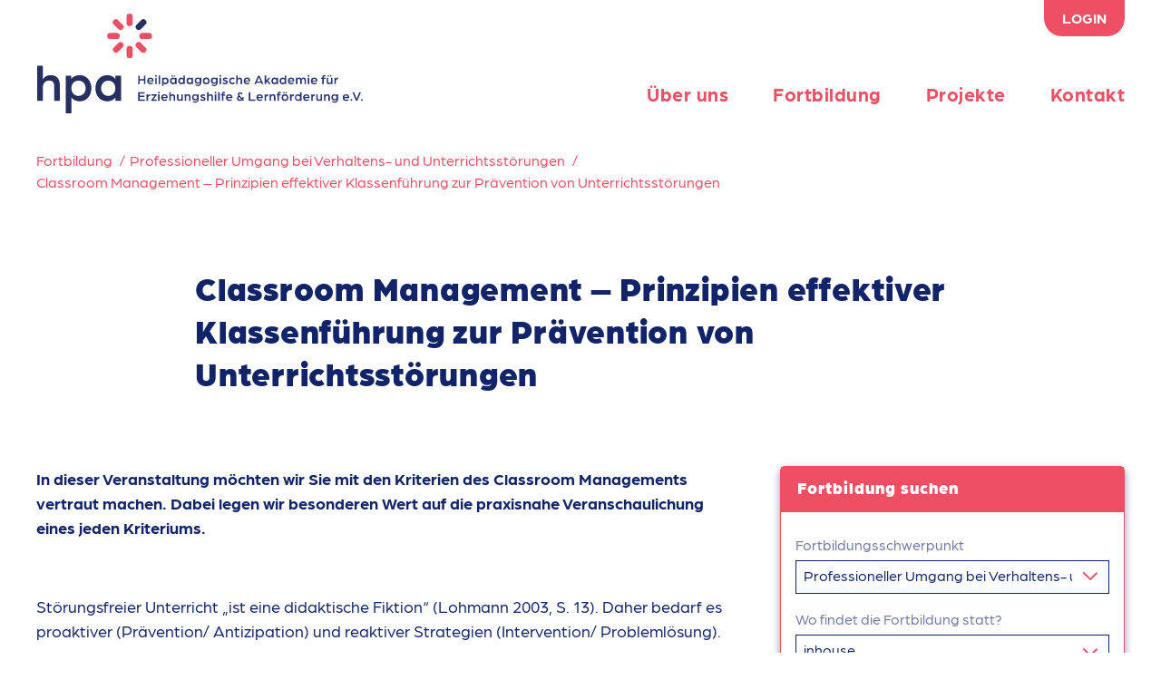

--- FILE ---
content_type: text/html; charset=UTF-8
request_url: https://www.heilpaedagogische-akademie.de/fortbildung/1/Classroom+Management+%E2%80%93+Prinzipien+effektiver+Klassenf%C3%BChrung+zur+Pr%C3%A4vention+von+Unterrichtsst%C3%B6rungen
body_size: 3152
content:

<!doctype html>
<html lang="de">
<head>
  <meta charset="utf-8">
  <meta name="viewport" content="width=device-width,initial-scale=1.0">
  <meta name="description" content="In dieser Veranstaltung möchten wir Sie mit den Kriterien des Classroom Managements vertraut machen. Dabei legen wir besonderen Wert auf die praxisnahe Veranschaulichung eines jeden Kriteriums.">
  <title>Classroom Management – Prinzipien effektiver Klassenführung zur Prävention von Unterrichtsstörungen | Fortbildungsangebot der hpa</title>

  <link rel="stylesheet" href="https://www.heilpaedagogische-akademie.de/assets/css/styles.css?v=020821">
  <link rel="shortcut icon" href="https://www.heilpaedagogische-akademie.de/assets/images/favicon.png">
</head>

<body class="no-touch template-fortbildung-detail page-detail">

  <header id="site-header" class="site-header full">
    <div class="container">
      <a href="https://www.heilpaedagogische-akademie.de/intranet" class="login" target="_blank">Login</a>
      <div class="flex">
        <a href="https://www.heilpaedagogische-akademie.de" class="logo"></a>
        <div id="menu-icon">
  <span></span>
  <span></span>
  <span></span>
  <span></span>
</div>

<nav id="menu">
  <ul>
            <li class="has-sub">

      <a  href="https://www.heilpaedagogische-akademie.de/ueber-uns">&Uuml;ber uns</a>



      <ul>
                <li><a  href="https://www.heilpaedagogische-akademie.de/ueber-uns/institution">Die Institution</a></li>
                <li><a  href="https://www.heilpaedagogische-akademie.de/ueber-uns/vorstand">Der Vorstand</a></li>
                <li><a  href="https://www.heilpaedagogische-akademie.de/ueber-uns/dozierende">Dozierende</a></li>
                <li><a  href="https://www.heilpaedagogische-akademie.de/ueber-uns/kooperationspartner">Kooperationspartner</a></li>
                <li><a  href="https://www.heilpaedagogische-akademie.de/ueber-uns/aktuelles">Aktuelles</a></li>
              </ul>
        </li>
            <li class="has-sub">

      <a  href="https://www.heilpaedagogische-akademie.de/fortbildung">Fortbildung</a>



      <ul>
                <li><a  href="https://www.heilpaedagogische-akademie.de/fortbildung/schwerpunkte">Schwerpunkte</a></li>
                <li><a  href="https://www.heilpaedagogische-akademie.de/fortbildung/kostenstruktur">Kostenstruktur</a></li>
              </ul>
        </li>
            <li>
      <a  href="https://www.heilpaedagogische-akademie.de/projekte">Projekte</a>
        </li>
            <li>
      <a  href="https://www.heilpaedagogische-akademie.de/kontakt">Kontakt</a>
        </li>
    
    <li class="login"><a href="https://www.heilpaedagogische-akademie.de/login">Login</a></li>
  </ul>

  <ul class="meta">
    <li><a href="https://www.heilpaedagogische-akademie.de/login">Login</a></li>
    <!-- <li><a href="https://www.heilpaedagogische-akademie.de/impressum">Impressum</a></li>
    <li><a href="https://www.heilpaedagogische-akademie.de/datenschutz">Datenschutz</a></li> -->
  </ul>
</nav>
      </div>
    </div>
  </header>

  <div id="header-placeholder"></div>

  <main>
    <article>
      <div class="container">

        <div class="breadcrumb">
          <a href="https://www.heilpaedagogische-akademie.de/fortbildung">Fortbildung</a><span>/</span>
          <a href="https://www.heilpaedagogische-akademie.de/fortbildung/schwerpunkte/1/Professioneller+Umgang+bei+Verhaltens-+und+Unterrichtsst%C3%B6rungen">Professioneller Umgang bei Verhaltens- und Unterrichtsstörungen</a><span>/</span>
          <span>Classroom Management – Prinzipien effektiver Klassenführung zur Prävention von Unterrichtsstörungen</span>
        </div>

        <div class="col searchbox">
  <p class="title">Fortbildung suchen</p>

  <form data-filter="form" method="GET" action="https://www.heilpaedagogische-akademie.de/fortbildung/suchergebnisse" class="search">

        <div class="form-group">
      <label for="filter[focus_id]">Fortbildungsschwerpunkt</label>
      <select data-filter="focus_id" class="" name="filter[focus_id]">
        <option value="">alle</option>
                <option  value="8">Kooperation und Beratung</option>
                <option  value="2">Professioneller Umgang bei Lernstörungen</option>
                <option selected='selected' value="1">Professioneller Umgang bei Verhaltens- und Unterrichtsstörungen</option>
              </select>
    </div>

        <div class="form-group">
      <label for="filter[extern]">Wo findet die Fortbildung statt?</label>
      <select data-filter="extern" class="" name="filter[extern]">
        <option value="">alle</option>
        <option selected='selected' value="false">inhouse</option>
        <option  value="true">hpa Köln</option>
      </select>
    </div>

        <div class="form-group">
      <label for="filter[offer_id]">Fortbildungstitel (<span data-filter="counter">32</span>)</label>
      <select data-filter="list" class="" name="filter[offer_id]">
        <option value="">alle</option>
        
                    <option data-filter="item" data-extern="false" data-focus_id="1"  value="8">"Lubo aus dem All!" - Präventionsprogramm für den KIGA</option>
          
        
                    <option data-filter="item" data-extern="false" data-focus_id="1"  value="9">"Lubo aus dem All!" - Präventionsprogramm für die Schule</option>
          
        
                    <option data-filter="item" data-extern="false" data-focus_id="2"  value="19">Advance Organizer - eine effektive Methode zur Aktivierung des Vorwissens</option>
          
        
          
        
                    <option data-filter="item" data-extern="false" data-focus_id="1" selected='selected' value="1">Classroom Management – Prinzipien effektiver Klassenführung zur Prävention von Unterrichtsstörungen</option>
          
        
                    <option data-filter="item" data-extern="false" data-focus_id="1"  value="2">Coaching zum Umgang mit Verhaltensproblemen bei Grundschulkindern</option>
          
        
                    <option data-filter="item" data-extern="false" data-focus_id="1"  value="4">Das KlasseKinderSpiel - eine effektive Methode des Classroom Managements</option>
          
        
                    <option data-filter="item" data-extern="false" data-focus_id="1"  value="22">Diagnostik und Assessment emotional-sozialer Entwicklung</option>
          
        
                    <option data-filter="item" data-extern="false" data-focus_id="1"  value="23">Die präventive Schule - Bausteine einer inklusiven Schule</option>
          
        
          
        
          
        
                    <option data-filter="item" data-extern="false" data-focus_id="2"  value="5">Evidenzbasierte Förderung bei Beeinträchtigungen im Lernen</option>
          
        
          
        
                    <option data-filter="item" data-extern="false" data-focus_id="8"  value="25">Kollegiale Fallberatung</option>
          
        
                    <option data-filter="item" data-extern="false" data-focus_id="1"  value="10">Konfrontative Methodik: Verstehen – aber nicht einverstanden sein!</option>
          
        
          
        
                    <option data-filter="item" data-extern="false" data-focus_id="2"  value="29">Lorem ipsum</option>
          
        
                    <option data-filter="item" data-extern="false" data-focus_id="2"  value="16">Motivationsförderung im Schulalltag</option>
          
        
                    <option data-filter="item" data-extern="false" data-focus_id="1"  value="3">Multiplikator*innenschulung zum Coaching von Lehrpersonen bei Verhaltensproblemen von Grundschulkindern</option>
          
        
                    <option data-filter="item" data-extern="false" data-focus_id="1"  value="12">Multisystemische Therapie (MST) - Eine evidenzbasierte Intervention für Jugendliche mit hohem Entwicklungsrisiko</option>
          
        
          
        
                    <option data-filter="item" data-extern="false" data-focus_id="1"  value="18">Problemfall „Schulabsentismus“ – Möglichkeiten eines professionellen Umgangs</option>
          
        
                    <option data-filter="item" data-extern="false" data-focus_id="1"  value="14">Professioneller Umgang mit Unterrichtsstörungen</option>
          
        
                    <option data-filter="item" data-extern="false" data-focus_id="1"  value="13">Präventiver Umgang mit Verhaltensstörungen</option>
          
        
          
        
                    <option data-filter="item" data-extern="false" data-focus_id="1"  value="24">Tiergestützte Förderpädagogik in schulischen und außerschulischen Arbeitsfeldern</option>
          
        
                    <option data-filter="item" data-extern="false" data-focus_id="8"  value="27">Video-School-Training</option>
          
        
                    <option data-filter="item" data-extern="false" data-focus_id="8"  value="26">Wie sag ich's nur den Eltern?! Grundlagen und Strategien der Elternberatung</option>
          
        
                    <option data-filter="item" data-extern="false" data-focus_id="1"  value="15">Zappelphilipp im Unterricht - Zum professionellen Umgang mit ADHS</option>
          
        
                    <option data-filter="item" data-extern="false" data-focus_id="1"  value="32">Zusammenhänge zwischen sprachlichen Fähigkeiten und externalisierenden und internalisierenden Auffälligkeiten</option>
          
        
          
        
          
              </select>
    </div>

    <div class="form-group submit">
      <button type="submit" class="button">Suchen</button>
    </div>
  </form>
</div>

        <div class="intro-big">
          <h1>Classroom Management – Prinzipien effektiver Klassenführung zur Prävention von Unterrichtsstörungen</h1>
        </div>

        <div class="flex">
          <div class="col text">

                        <div class="intro">
              <p>In dieser Veranstaltung möchten wir Sie mit den Kriterien des Classroom Managements vertraut machen. Dabei legen wir besonderen Wert auf die praxisnahe Veranschaulichung eines jeden Kriteriums.</p>            </div>
            
            <div>
                            <div>
                <p>Störungsfreier Unterricht „ist eine didaktische Fiktion“ (Lohmann 2003, S. 13). Daher bedarf es proaktiver (Prävention/ Antizipation) und reaktiver Strategien (Intervention/ Problemlösung).</p>
<p>Bereits Ende der 70er Jahre erhob Kounin Techniken effektiver Klassenführung. In dieser Veranstaltung möchten wir Sie mit den Kriterien des Classroom Managements, die auf diese Forschungsergebnisse aufbauen und aktuell in zahlreichen Veröffentlichungen eine Renaissance erleben, vertraut machen. </p>
<p>Dabei legen wir besonderen Wert auf die praxisnahe Veranschaulichung eines jeden Kriteriums.</p>              </div>
              
                            <div>
                <h2>Inhalte</h2>
                <ul>
<li>Theoretischer Input zu den Forschungsergebnissen Kounins</li>
<li>Schrittweise Erarbeitung der Kriterien des Classroom Managements nach Evertson</li>
<li>Diskussion der kennen gelernten Kriterien vor dem Hintergrund des jeweiligen Bedingungsfeldes</li>
<li>Vertiefende Bearbeitung eines ausgewählten Kriteriums des Classroom Managements (z.B. des Kriteriums „Strategien für potentielle Probleme“)</li>
</ul>              </div>
              
                            <div>
                <h2>Methoden</h2>
                <p>Impulsreferate, Kleingruppenarbeit</p>
              </div>
              
                            <div>
                <h2>Moderation</h2>
                <p>Solveig Thomas; Nathalie Kehl; Dr. Dennis Hövel; Dr. Ralf Martenstein; Dr. Gino Casale; Johanna Krull; Silke Gerlach; Andreas Weikämper</p>
              </div>
              
              
                            <div>
                <h2>Dauer</h2>
                <p><p>halbtägige oder ganztägige Veranstaltung</p></p>
              </div>
              
                            <!-- <div>
                <h2>Preis</h2>
                <p> €</p>
              </div> -->
              
              <!-- Falls vorhanden -->
              <div class="files">
                <p>
                                                    </p>
              </div>

              <div>
                <p><a class="button" href="https://www.heilpaedagogische-akademie.de/fortbildung/buchen/id:1">Fortbildung anfragen</a></p>
              </div>
            </div>
          </div>

          <div class="col searchbox">
  <p class="title">Fortbildung suchen</p>

  <form data-filter="form" method="GET" action="https://www.heilpaedagogische-akademie.de/fortbildung/suchergebnisse" class="search">

        <div class="form-group">
      <label for="filter[focus_id]">Fortbildungsschwerpunkt</label>
      <select data-filter="focus_id" class="" name="filter[focus_id]">
        <option value="">alle</option>
                <option  value="8">Kooperation und Beratung</option>
                <option  value="2">Professioneller Umgang bei Lernstörungen</option>
                <option selected='selected' value="1">Professioneller Umgang bei Verhaltens- und Unterrichtsstörungen</option>
              </select>
    </div>

        <div class="form-group">
      <label for="filter[extern]">Wo findet die Fortbildung statt?</label>
      <select data-filter="extern" class="" name="filter[extern]">
        <option value="">alle</option>
        <option selected='selected' value="false">inhouse</option>
        <option  value="true">hpa Köln</option>
      </select>
    </div>

        <div class="form-group">
      <label for="filter[offer_id]">Fortbildungstitel (<span data-filter="counter">32</span>)</label>
      <select data-filter="list" class="" name="filter[offer_id]">
        <option value="">alle</option>
        
                    <option data-filter="item" data-extern="false" data-focus_id="1"  value="8">"Lubo aus dem All!" - Präventionsprogramm für den KIGA</option>
          
        
                    <option data-filter="item" data-extern="false" data-focus_id="1"  value="9">"Lubo aus dem All!" - Präventionsprogramm für die Schule</option>
          
        
                    <option data-filter="item" data-extern="false" data-focus_id="2"  value="19">Advance Organizer - eine effektive Methode zur Aktivierung des Vorwissens</option>
          
        
          
        
                    <option data-filter="item" data-extern="false" data-focus_id="1" selected='selected' value="1">Classroom Management – Prinzipien effektiver Klassenführung zur Prävention von Unterrichtsstörungen</option>
          
        
                    <option data-filter="item" data-extern="false" data-focus_id="1"  value="2">Coaching zum Umgang mit Verhaltensproblemen bei Grundschulkindern</option>
          
        
                    <option data-filter="item" data-extern="false" data-focus_id="1"  value="4">Das KlasseKinderSpiel - eine effektive Methode des Classroom Managements</option>
          
        
                    <option data-filter="item" data-extern="false" data-focus_id="1"  value="22">Diagnostik und Assessment emotional-sozialer Entwicklung</option>
          
        
                    <option data-filter="item" data-extern="false" data-focus_id="1"  value="23">Die präventive Schule - Bausteine einer inklusiven Schule</option>
          
        
          
        
          
        
                    <option data-filter="item" data-extern="false" data-focus_id="2"  value="5">Evidenzbasierte Förderung bei Beeinträchtigungen im Lernen</option>
          
        
          
        
                    <option data-filter="item" data-extern="false" data-focus_id="8"  value="25">Kollegiale Fallberatung</option>
          
        
                    <option data-filter="item" data-extern="false" data-focus_id="1"  value="10">Konfrontative Methodik: Verstehen – aber nicht einverstanden sein!</option>
          
        
          
        
                    <option data-filter="item" data-extern="false" data-focus_id="2"  value="29">Lorem ipsum</option>
          
        
                    <option data-filter="item" data-extern="false" data-focus_id="2"  value="16">Motivationsförderung im Schulalltag</option>
          
        
                    <option data-filter="item" data-extern="false" data-focus_id="1"  value="3">Multiplikator*innenschulung zum Coaching von Lehrpersonen bei Verhaltensproblemen von Grundschulkindern</option>
          
        
                    <option data-filter="item" data-extern="false" data-focus_id="1"  value="12">Multisystemische Therapie (MST) - Eine evidenzbasierte Intervention für Jugendliche mit hohem Entwicklungsrisiko</option>
          
        
          
        
                    <option data-filter="item" data-extern="false" data-focus_id="1"  value="18">Problemfall „Schulabsentismus“ – Möglichkeiten eines professionellen Umgangs</option>
          
        
                    <option data-filter="item" data-extern="false" data-focus_id="1"  value="14">Professioneller Umgang mit Unterrichtsstörungen</option>
          
        
                    <option data-filter="item" data-extern="false" data-focus_id="1"  value="13">Präventiver Umgang mit Verhaltensstörungen</option>
          
        
          
        
                    <option data-filter="item" data-extern="false" data-focus_id="1"  value="24">Tiergestützte Förderpädagogik in schulischen und außerschulischen Arbeitsfeldern</option>
          
        
                    <option data-filter="item" data-extern="false" data-focus_id="8"  value="27">Video-School-Training</option>
          
        
                    <option data-filter="item" data-extern="false" data-focus_id="8"  value="26">Wie sag ich's nur den Eltern?! Grundlagen und Strategien der Elternberatung</option>
          
        
                    <option data-filter="item" data-extern="false" data-focus_id="1"  value="15">Zappelphilipp im Unterricht - Zum professionellen Umgang mit ADHS</option>
          
        
                    <option data-filter="item" data-extern="false" data-focus_id="1"  value="32">Zusammenhänge zwischen sprachlichen Fähigkeiten und externalisierenden und internalisierenden Auffälligkeiten</option>
          
        
          
        
          
              </select>
    </div>

    <div class="form-group submit">
      <button type="submit" class="button">Suchen</button>
    </div>
  </form>
</div>
        </div>
      </div>
    </article>
  </main>


  <footer class="site-footer">
    <div class="container">
      <div class="flex">
        <a href="https://www.heilpaedagogische-akademie.de" class="logo">
          <img class="logo-full" src="https://www.heilpaedagogische-akademie.de/assets/images/logo-hpa.svg" alt="Logo Heilpädagogische Akademie für Erziehungshilfe & Lernförderung e.V. Köln">
          <img class="logo-compact" src="https://www.heilpaedagogische-akademie.de/assets/images/logo-bildmarke.svg" alt="Logo Heilpädagogische Akademie für Erziehungshilfe & Lernförderung e.V. Köln">
        </a>
        <div>
          <p class="kontakt">Klosterstraße 79c, 50931 Köln<br />
<a href="mailto:&#x69;&#x6e;&#x66;&#111;&#64;&#x68;&#x65;&#105;&#x6c;&#x70;&#97;&#101;&#100;&#x61;&#103;&#111;&#x67;&#105;&#x73;&#99;&#104;&#x65;&#45;&#97;&#107;&#97;&#x64;&#x65;&#109;&#x69;&#x65;&#x2e;&#x64;&#x65;">&#105;&#x6e;&#102;&#x6f;&#64;&#104;&#101;&#x69;&#108;&#112;&#x61;&#x65;&#100;&#97;&#103;&#111;&#103;&#105;&#115;&#99;&#x68;&#x65;&#x2d;&#97;&#107;&#x61;&#100;&#x65;&#x6d;&#105;&#101;&#x2e;&#x64;&#101;</a></p>
          <p class="meta"><a href="https://www.heilpaedagogische-akademie.de/impressum">Impressum</a></p>
          <p class="meta"><a href="https://www.heilpaedagogische-akademie.de/datenschutz">Datenschutz</a></p>
        </div>
    </div>
  </footer>

  <!-- Scripts -->
    <script src="https://www.heilpaedagogische-akademie.de/assets/js/imports/jquery-3.3.1.min.js?v=020821"></script>
  <script src="https://www.heilpaedagogische-akademie.de/assets/js/imports/slick.min.js?v=020821"></script>
  <script src="https://www.heilpaedagogische-akademie.de/assets/js/imports/cookieconsent.min.js?v=020821"></script>
  <script src="https://www.heilpaedagogische-akademie.de/assets/js/filter.js?v=020821"></script>
  <script src="https://www.heilpaedagogische-akademie.de/assets/js/script.js?v=020821"></script>
  

  </body>
</html>


--- FILE ---
content_type: text/css
request_url: https://www.heilpaedagogische-akademie.de/assets/css/styles.css?v=020821
body_size: 8394
content:
@charset "UTF-8";
.cc-window {
  opacity: 1;
  transition: opacity 1s ease; }

.cc-window.cc-invisible {
  opacity: 0; }

.cc-animate.cc-revoke {
  transition: transform 1s ease; }

.cc-animate.cc-revoke.cc-top {
  transform: translateY(-2em); }

.cc-animate.cc-revoke.cc-bottom {
  transform: translateY(2em); }

.cc-animate.cc-revoke.cc-active.cc-bottom, .cc-animate.cc-revoke.cc-active.cc-top, .cc-revoke:hover {
  transform: translateY(0); }

.cc-grower {
  max-height: 0;
  overflow: hidden;
  transition: max-height 1s; }

.cc-link, .cc-revoke:hover {
  text-decoration: underline; }

.cc-revoke, .cc-window {
  position: fixed;
  overflow: hidden;
  box-sizing: border-box;
  font-family: Helvetica,Calibri,Arial,sans-serif;
  font-size: 16px;
  line-height: 1.5em;
  display: -ms-flexbox;
  display: flex;
  -ms-flex-wrap: nowrap;
  flex-wrap: nowrap;
  z-index: 9999; }

.cc-window.cc-static {
  position: static; }

.cc-window.cc-floating {
  padding: 2em;
  max-width: none;
  -ms-flex-direction: column;
  flex-direction: column; }

.cc-window.cc-banner {
  padding: 1em 1.8em;
  width: 100%;
  -ms-flex-direction: row;
  flex-direction: row; }

.cc-revoke {
  padding: .5em; }

.cc-header {
  font-size: 18px;
  font-weight: 700; }

.cc-btn, .cc-close, .cc-link, .cc-revoke {
  cursor: pointer; }

.cc-link {
  opacity: .8;
  display: inline-block;
  padding: .2em; }

.cc-link:hover {
  opacity: 1; }

.cc-link:active, .cc-link:visited {
  color: initial; }

.cc-btn {
  display: block;
  padding: .4em .8em;
  font-size: .9em;
  font-weight: 700;
  border-width: 2px;
  border-style: solid;
  text-align: center;
  white-space: nowrap; }

.cc-highlight .cc-btn:first-child {
  background-color: transparent;
  border-color: transparent; }

.cc-highlight .cc-btn:first-child:focus, .cc-highlight .cc-btn:first-child:hover {
  background-color: transparent;
  text-decoration: underline; }

.cc-close {
  display: block;
  position: absolute;
  top: .5em;
  right: .5em;
  font-size: 1.6em;
  opacity: .9;
  line-height: .75; }

.cc-close:focus, .cc-close:hover {
  opacity: 1; }

.cc-revoke.cc-top {
  top: 0;
  left: 3em;
  border-bottom-left-radius: .5em;
  border-bottom-right-radius: .5em; }

.cc-revoke.cc-bottom {
  bottom: 0;
  left: 3em;
  border-top-left-radius: .5em;
  border-top-right-radius: .5em; }

.cc-revoke.cc-left {
  left: 3em;
  right: unset; }

.cc-revoke.cc-right {
  right: 3em;
  left: unset; }

.cc-top {
  top: 1em; }

.cc-left {
  left: 1em; }

.cc-right {
  right: 1em; }

.cc-bottom {
  bottom: 1em; }

.cc-floating > .cc-link {
  margin-bottom: 1em; }

.cc-floating .cc-message {
  display: block;
  margin-bottom: 1em; }

.cc-window.cc-floating .cc-compliance {
  -ms-flex: 1 0 auto;
  flex: 1 0 auto; }

.cc-window.cc-banner {
  -ms-flex-align: center;
  align-items: center; }

.cc-banner.cc-top {
  left: 0;
  right: 0;
  top: 0; }

.cc-banner.cc-bottom {
  left: 0;
  right: 0;
  bottom: 0; }

.cc-banner .cc-message {
  display: block;
  -ms-flex: 1 1 auto;
  flex: 1 1 auto;
  max-width: 100%;
  margin-right: 1em; }

.cc-compliance {
  display: -ms-flexbox;
  display: flex;
  -ms-flex-align: center;
  align-items: center;
  -ms-flex-line-pack: justify;
  align-content: space-between; }

.cc-floating .cc-compliance > .cc-btn {
  -ms-flex: 1;
  flex: 1; }

.cc-btn + .cc-btn {
  margin-left: .5em; }

@media print {
  .cc-revoke, .cc-window {
    display: none; } }

@media screen and (max-width: 900px) {
  .cc-btn {
    white-space: normal; } }

@media screen and (max-width: 414px) and (orientation: portrait), screen and (max-width: 736px) and (orientation: landscape) {
  .cc-window.cc-top {
    top: 0; }
  .cc-window.cc-bottom {
    bottom: 0; }
  .cc-window.cc-banner, .cc-window.cc-floating, .cc-window.cc-left, .cc-window.cc-right {
    left: 0;
    right: 0; }
  .cc-window.cc-banner {
    -ms-flex-direction: column;
    flex-direction: column; }
  .cc-window.cc-banner .cc-compliance {
    -ms-flex: 1 1 auto;
    flex: 1 1 auto; }
  .cc-window.cc-floating {
    max-width: none; }
  .cc-window .cc-message {
    margin-bottom: 1em; }
  .cc-window.cc-banner {
    -ms-flex-align: unset;
    align-items: unset; }
  .cc-window.cc-banner .cc-message {
    margin-right: 0; } }

.cc-floating.cc-theme-classic {
  padding: 1.2em;
  border-radius: 5px; }

.cc-floating.cc-type-info.cc-theme-classic .cc-compliance {
  text-align: center;
  display: inline;
  -ms-flex: none;
  flex: none; }

.cc-theme-classic .cc-btn {
  border-radius: 5px; }

.cc-theme-classic .cc-btn:last-child {
  min-width: 140px; }

.cc-floating.cc-type-info.cc-theme-classic .cc-btn {
  display: inline-block; }

.cc-theme-edgeless.cc-window {
  padding: 0; }

.cc-floating.cc-theme-edgeless .cc-message {
  margin: 2em 2em 1.5em; }

.cc-banner.cc-theme-edgeless .cc-btn {
  margin: 0;
  padding: .8em 1.8em;
  height: 100%; }

.cc-banner.cc-theme-edgeless .cc-message {
  margin-left: 1em; }

.cc-floating.cc-theme-edgeless .cc-btn + .cc-btn {
  margin-left: 0; }

/* pt-sans-regular - latin */
@font-face {
  font-family: 'Arboria';
  font-style: normal;
  font-weight: 400;
  src: url("../fonts/Arboria-Book.eot");
  /* IE9 Compat Modes */
  src: local("Arboria"), local("Arboria-Book"), url("../fonts/Arboria-Book.eot?#iefix") format("embedded-opentype"), url("../fonts/Arboria-Book.woff2") format("woff2"), url("../fonts/Arboria-Book.woff") format("woff"); }

/* pt-sans-italic - latin */
@font-face {
  font-family: 'Arboria';
  font-style: normal;
  font-weight: 600;
  src: url("../fonts/Arboria-Bold.eot");
  /* IE9 Compat Modes */
  src: local("Arboria Bold"), local("Arboria-Bold"), url("../fonts/Arboria-Bold.eot?#iefix") format("embedded-opentype"), url("../fonts/Arboria-Bold.woff2") format("woff2"), url("../fonts/Arboria-Bold.woff") format("woff"); }

/* pt-sans-700 - latin */
@font-face {
  font-family: 'Arboria';
  font-style: normal;
  font-weight: 800;
  src: url("../fonts/Arboria-Black.eot");
  /* IE9 Compat Modes */
  src: local("Arboria Black"), local("Arboria-Black"), url("../fonts/Arboria-Black.eot?#iefix") format("embedded-opentype"), url("../fonts/Arboria-Black.woff2") format("woff2"), url("../fonts/Arboria-Black.woff") format("woff"); }

body {
  font-size: 100%;
  font-family: "Arboria", sans-serif;
  line-height: 1.5;
  color: #112369; }

h1 {
  font-size: 2.25rem;
  line-height: 1.325;
  font-weight: 800;
  letter-spacing: .75px; }
  @media (max-width: 767px) {
    h1 {
      font-size: 2rem; } }
  @media (max-width: 599px) {
    h1 {
      font-size: 1.75rem; } }
  @media (max-width: 479px) {
    h1 {
      font-size: 1.5rem; } }
h2 {
  font-size: 1.875rem;
  line-height: 1.325;
  font-weight: 800;
  margin-bottom: 1em;
  letter-spacing: .75px; }
  @media (max-width: 767px) {
    h2 {
      font-size: 1.75rem; } }
  @media (max-width: 599px) {
    h2 {
      font-size: 1.5rem; } }
  @media (max-width: 479px) {
    h2 {
      font-size: 1.375rem; } }
h3 {
  font-size: 1.5rem;
  letter-spacing: .5px;
  line-height: 1.325; }
  @media (max-width: 599px) {
    h3 {
      font-size: 1.375rem; } }
  @media (max-width: 479px) {
    h3 {
      font-size: 1.25rem; } }
h4 {
  font-size: 1.25rem;
  letter-spacing: .5px; }
  @media (max-width: 599px) {
    h4 {
      font-size: 1.125rem; } }
p, ul {
  font-size: 1.125rem;
  font-weight: 400;
  margin: 0; }
  @media (max-width: 767px) {
    p, ul {
      font-size: 1rem; } }
p + p {
  margin-top: 1.5em; }

strong {
  font-weight: 600;
  letter-spacing: .5px; }

/* Links
   ========================================================================== */
main p a {
  transition: all, .4s;
  text-decoration: none;
  color: #EF4E63; }
  main p a:hover {
    text-decoration: underline; }

a.arrow {
  transition: all, .4s;
  text-decoration: none;
  color: #EF4E63;
  display: inline-block;
  background: url("../images/icon-arrow-right.svg") top 7px left no-repeat;
  background-size: 18px;
  padding-left: 28px; }
  a.arrow:hover {
    text-decoration: underline; }

a.pdf {
  transition: all, .4s;
  text-decoration: none;
  color: #EF4E63;
  display: inline-block;
  background: url("../images/icon-arrow-down.svg") top 4px left no-repeat;
  background-size: 20px;
  padding-left: 28px; }
  a.pdf:hover {
    text-decoration: underline; }

/* Buttons
   ========================================================================== */
/* -----  Reset & Normalization  ---------------------------------------- */
*, *::before, *::after {
  margin: 0;
  padding: 0;
  border: none;
  box-sizing: border-box;
  list-style: none; }

article, aside, details, figcaption, figure,
footer, header, main, menu, nav, section, summary {
  /* Add correct display for IE 9- and some newer browsers */
  display: block; }

/* -----  Global Styles  ---------------------------------------- */
html {
  -webkit-font-smoothing: antialiased;
  -moz-osx-font-smoothing: grayscale;
  overflow-y: scroll; }

.container {
  max-width: 77.5rem;
  margin: 0 auto;
  padding: 0 1.25rem; }
  .container::after {
    clear: both;
    content: "";
    display: block; }
  @media (max-width: 599px) {
    .container {
      padding: 0 0.9375rem; } }
.breadcrumb h1, .breadcrumb span, .breadcrumb a {
  font-size: 1rem;
  font-weight: 400;
  color: #EF4E63;
  display: inline-block; }

.breadcrumb span {
  padding: 0 .125em 0 .5em; }
  .breadcrumb span + span {
    padding-left: 0; }

.breadcrumb a {
  transition: all, .4s;
  text-decoration: none;
  color: #EF4E63; }
  .breadcrumb a:hover {
    text-decoration: underline; }

.hero-banner {
  padding: 4.375rem 5.625rem 5.625rem 5.625rem;
  background-size: cover;
  background-position: center;
  position: relative; }
  .hero-banner::before {
    content: '';
    position: absolute;
    display: block;
    z-index: 0;
    width: 100%;
    height: 100%;
    top: 0;
    left: 0;
    right: 0;
    bottom: 0;
    background: rgba(17, 35, 105, 0.2); }
  .hero-banner * {
    position: relative;
    z-index: 1; }
  .hero-banner h1 {
    color: #FFFFFF;
    text-shadow: 0 4px 10px rgba(112, 123, 165, 0.8);
    max-width: 37.5rem; }
  .hero-banner + p {
    font-size: 1.125rem;
    font-weight: 400;
    margin: 0;
    color: #EF4E63;
    margin-top: 1rem; }
    @media (max-width: 767px) {
      .hero-banner + p {
        font-size: 1rem; } }
  @media (max-width: 1023px) {
    .hero-banner {
      padding: 2.5rem 3.75rem 3.125rem 3.75rem; } }
  @media (max-width: 880px) {
    .hero-banner {
      margin-left: -1.25rem;
      margin-right: -1.25rem; } }
  @media (max-width: 599px) {
    .hero-banner {
      padding: 1.875rem 1.25rem 2.5rem 1.25rem;
      margin-left: -0.9375rem;
      margin-right: -0.9375rem; } }
.intro-big {
  width: 100%;
  max-width: 53.125rem;
  margin: 2.5rem auto 3.75rem auto; }
  .intro-big p {
    font-size: 1.875rem;
    line-height: 1.325;
    font-weight: 800;
    margin-bottom: 1em;
    letter-spacing: .75px; }
    @media (max-width: 767px) {
      .intro-big p {
        font-size: 1.75rem; } }
    @media (max-width: 599px) {
      .intro-big p {
        font-size: 1.5rem; } }
    @media (max-width: 479px) {
      .intro-big p {
        font-size: 1.375rem; } }
  @media (min-width: 768px) {
    .intro-big {
      margin: 5rem auto; } }
.col .intro-big {
  max-width: 37.5rem; }

.site-header {
  z-index: 99; }
  .site-header .container {
    position: relative; }
  .site-header img {
    display: block; }
  .site-header a.login {
    position: absolute;
    right: 1.25rem;
    top: 0;
    padding: .75rem 1.25rem;
    background: #EF4E63;
    color: #FFFFFF;
    font-weight: 600;
    text-transform: uppercase;
    line-height: 1;
    text-decoration: none;
    border-bottom-left-radius: 20px;
    border-bottom-right-radius: 20px;
    transition: background .2s; }
    .site-header a.login:hover {
      background: #112369; }
    @media (max-width: 1023px) {
      .site-header a.login {
        font-size: 0.875rem;
        padding: .75rem 1rem; } }
    @media (max-width: 880px) {
      .site-header a.login {
        display: none; } }
  .site-header .flex {
    display: flex;
    align-items: flex-end;
    justify-content: space-between;
    flex-wrap: wrap; }
  .site-header.short {
    position: fixed;
    top: 0;
    width: 100%;
    background: rgba(255, 255, 255, 0.8);
    box-shadow: 0px 2px 3px rgba(239, 78, 99, 0.5); }
    .site-header.short .flex {
      padding: 0.9375rem 0;
      align-items: center; }
    .site-header.short .logo {
      width: 1.6875rem;
      height: 1.6875rem;
      margin-left: 2.75rem;
      background: url("../images/logo-bildmarke.svg") center center no-repeat;
      background-size: contain; }
    .site-header.short .login {
      top: -3.125rem; }
    .site-header.short #menu {
      margin-bottom: 0; }
    @media (min-width: 321px) {
      .site-header.short .logo {
        width: 2.125rem;
        height: 2.125rem;
        margin-left: 3.375rem; } }
    @media (min-width: 600px) {
      .site-header.short .logo {
        width: 2.75rem;
        height: 2.75rem;
        margin-left: 4.3125rem; } }
    @media (min-width: 881px) {
      .site-header.short .logo {
        width: 2.25rem;
        height: 2.25rem;
        margin-left: 3.5rem; } }
    @media (min-width: 1024px) {
      .site-header.short .logo {
        width: 2.75rem;
        height: 2.75rem;
        margin-left: 4.3125rem; } }
    @media (min-width: 1201px) {
      .site-header.short .logo {
        width: 3.0625rem;
        height: 3.0625rem;
        margin-left: 4.875rem; } }
  .site-header.full .flex {
    padding-bottom: 1.25rem;
    padding-top: 0.9375rem; }
  .site-header.full.open .flex {
    padding-bottom: 0; }
  .site-header.full .logo {
    width: 12.5rem;
    height: 3.8125rem;
    background: url("../images/logo-hpa.svg") center center no-repeat;
    background-size: contain; }
  .site-header.full #menu-icon {
    margin-bottom: 0.4375rem; }
  @media (min-width: 321px) {
    .site-header.full .logo {
      width: 15.625rem;
      height: 4.8125rem; } }
  @media (min-width: 480px) {
    .site-header.full .flex {
      padding-bottom: 1.875rem; }
    .site-header.full .logo {
      width: 20rem;
      height: 6.125rem; }
    .site-header.full #menu-icon {
      margin-bottom: 0.625rem; } }
  @media (min-width: 881px) {
    .site-header.full .flex {
      padding-bottom: 2.5rem; }
    .site-header.full .logo {
      width: 16.25rem;
      height: 5rem; } }
  @media (min-width: 1024px) {
    .site-header.full .logo {
      width: 20rem;
      height: 6.125rem; } }
  @media (min-width: 1201px) {
    .site-header.full .logo {
      width: 22.5rem;
      height: 6.875rem; } }
#header-placeholder {
  height: 5.625rem;
  display: none; }
  @media (min-width: 600px) {
    #header-placeholder {
      height: 7.5rem; } }
  @media (min-width: 1024px) {
    #header-placeholder {
      height: 9.375rem; } }
footer {
  border-top: solid 4px #EF4E63;
  margin-top: 7.5rem;
  padding: 1.875rem 0; }
  footer .flex,
  footer .flex > div {
    display: flex;
    justify-content: space-between;
    align-items: flex-end; }
  footer .flex > div {
    width: 60%; }
  footer .logo {
    display: block;
    width: 22.5rem; }
  footer .logo-compact {
    display: none; }
  footer p {
    font-size: 1rem;
    margin-bottom: 0.875rem; }
    footer p a {
      transition: all, .4s;
      text-decoration: none;
      color: #EF4E63; }
      footer p a:hover {
        text-decoration: underline; }
    footer p.meta a {
      font-weight: 600;
      text-transform: uppercase; }
  @media (max-width: 1200px) {
    footer .flex > div {
      width: 22.5rem;
      flex-wrap: wrap; }
    footer p.kontakt {
      width: 100%; }
    footer p.meta {
      width: auto;
      margin-top: 0; } }
  @media (max-width: 880px) {
    footer {
      margin-top: 5rem; }
      footer .logo, footer .flex > div {
        width: 18.75rem; } }
  @media (max-width: 767px) {
    footer .flex {
      align-items: flex-start; }
    footer .logo {
      width: 5.625rem; }
    footer .logo-compact {
      display: block; }
    footer .logo-full {
      display: none; }
    footer p.meta {
      margin-top: 1em;
      margin-bottom: 0; } }
  @media (max-width: 479px) {
    footer .logo {
      width: 15%; }
    footer .flex > div {
      width: 75%; }
    footer p.meta {
      font-size: 0.875rem; } }
.template-fortbildungsschwerpunkte #menu.open,
.template-home #menu.open,
.template-edition #menu.open {
  margin-bottom: 0; }

#menu {
  display: none; }
  #menu ul {
    list-style: none; }
  #menu ul.meta {
    display: none; }
  #menu li.has-sub {
    position: relative; }
  #menu a, #menu span {
    transition: all .4s;
    color: #EF4E63;
    font-weight: 600;
    font-size: 1.125rem;
    text-decoration: none;
    line-height: 1.5;
    letter-spacing: .5px; }
    #menu a.active, #menu a:hover, #menu span.active, #menu span:hover {
      color: #112369; }
  #menu span {
    cursor: default; }
  @media (max-width: 880px) {
    #menu {
      padding: 1.25rem 1.25rem 2.5rem 1.25rem;
      width: calc(100% + 40px);
      margin: 1.25rem -1.25rem 1.25rem -1.25rem;
      box-shadow: 0px 2px 3px rgba(239, 78, 99, 0.5); }
      #menu > ul > li > a {
        font-size: 1.375rem; }
      #menu li + li {
        margin-top: .875em; }
      #menu ul ul {
        margin: .875em 0 1.5em 2em; }
        #menu ul ul a {
          font-weight: 400; } }
  @media (max-width: 599px) {
    #menu {
      padding: 0.9375rem 0.9375rem 1.875rem 0.9375rem;
      width: calc(100% + 30px);
      margin: 0.9375rem -0.9375rem 0.9375rem -0.9375rem; } }
  @media (min-width: 881px) {
    #menu {
      display: block !important;
      margin-bottom: 0.375rem; }
      #menu a {
        font-size: 1.125rem; }
      #menu > ul {
        padding-top: 0;
        text-align: right; }
        #menu > ul > li {
          display: inline-block; }
          #menu > ul > li.login {
            display: none; }
          #menu > ul > li > a {
            padding: 0; }
          #menu > ul > li + li {
            margin-left: 1.75em; }
        #menu > ul ul {
          position: absolute;
          background: rgba(255, 255, 255, 0.95);
          padding: 1.5rem;
          left: -1.5rem;
          z-index: 99;
          visibility: hidden;
          opacity: 0;
          transition: all .3s ease-in-out;
          text-align: left; }
          #menu > ul ul a {
            white-space: nowrap; }
          #menu > ul ul li + li {
            margin-top: .5em; } }
  @media (min-width: 1024px) {
    #menu > ul > li > a,
    #menu > ul ul a {
      font-size: 1.25rem; }
    #menu > ul > li + li {
      margin-left: 2em; } }
  @media (min-width: 1201px) {
    #menu > ul > li > a,
    #menu > ul ul a {
      font-size: 1.3125rem; }
    #menu > ul > li + li {
      margin-left: 2.5em; } }
#menu-icon {
  width: 40px;
  height: 29px;
  position: relative;
  transform: rotate(0deg);
  cursor: pointer;
  float: left; }
  #menu-icon span {
    display: block;
    position: absolute;
    height: 4px;
    width: 100%;
    background: #EF4E63;
    border-radius: 4px;
    opacity: 1;
    left: 0;
    transform: rotate(0);
    transition: .25s ease-in-out; }
  #menu-icon span:nth-child(1) {
    top: 0px; }
  #menu-icon span:nth-child(2),
  #menu-icon span:nth-child(3) {
    top: 12px; }
  #menu-icon span:nth-child(4) {
    top: 24px; }
  #menu-icon.open span:nth-child(1) {
    top: 16px;
    width: 0%;
    left: 50%; }
  #menu-icon.open span:nth-child(2) {
    transform: rotate(45deg); }
  #menu-icon.open span:nth-child(3) {
    transform: rotate(-45deg); }
  #menu-icon.open span:nth-child(4) {
    top: 16px;
    width: 0%;
    left: 50%; }
  @media (min-width: 881px) {
    #menu-icon {
      display: none; } }
@media (min-width: 881px) {
  li.has-sub.clicked ul,
  .no-touch li.has-sub:hover ul {
    visibility: visible !important;
    opacity: 1 !important; } }

.form-group {
  width: 100%;
  margin-bottom: 1em; }
  .form-group:last-of-type {
    margin-bottom: 0; }
  @media (min-width: 600px) {
    .form-group.w-50 {
      width: 47.5%; } }
.form {
  display: flex;
  flex-wrap: wrap;
  justify-content: space-between; }

label {
  color: #707BA5; }
  label span {
    color: #EF4E63; }
  label a {
    transition: all, .4s;
    text-decoration: none;
    color: #EF4E63; }
    label a:hover {
      text-decoration: underline; }

.error label {
  color: #EF4E63 !important; }

.error input, .error textarea {
  border-color: #EF4E63; }

.error p, .error ul {
  color: #EF4E63;
  margin-bottom: 1em; }

input:not([type="submit"]), select, textarea {
  border: solid 1px #112369;
  display: block;
  width: 100%;
  padding: .375em .5em .675em .5em;
  font-size: 1rem;
  margin-top: 0.3125rem;
  color: #112369;
  font-family: "Arboria", sans-serif; }

#inpMail2 {
  display: none; }

select {
  -webkit-appearance: none;
  -moz-appearance: none;
  appearance: none;
  border-radius: 0;
  background: url("../images/icon-arrow-down-2.svg") center right 0.75em no-repeat #FFFFFF;
  background-size: 16px;
  padding-right: 2.5rem; }

select::-ms-expand {
  display: none; }

.checkbox {
  position: relative;
  padding-left: 1.5em; }
  .checkbox label {
    color: #112369; }
  .checkbox input {
    width: auto;
    position: absolute;
    left: 1px;
    top: 1px; }

.submit {
  display: flex;
  justify-content: space-between;
  margin-top: 1em; }
  .submit p {
    font-size: 1rem; }
    .submit p span {
      color: #EF4E63; }
  .submit input {
    -webkit-appearance: none;
    -moz-appearance: none;
    border-radius: 0; }
  .submit .button {
    transition: all, .4s;
    display: inline-block;
    padding: .5em 2.5em .675em 2.5em;
    background: #FFFFFF;
    color: #112369;
    border: solid 3px #EF4E63;
    text-decoration: none;
    text-align: center;
    text-transform: uppercase;
    font-weight: 600;
    font-size: 1rem;
    font-family: "Arboria", sans-serif;
    line-height: 1;
    cursor: pointer; }
    .submit .button:hover {
      color: #EF4E63; }
    @media (max-width: 599px) {
      .submit .button {
        font-size: 0.875rem; } }
.searchbox {
  border: solid 1px #EF4E63;
  border-radius: 5px;
  box-shadow: 0 4px 10px rgba(112, 123, 165, 0.8);
  width: 23.75rem;
  align-self: flex-start; }
  .searchbox .title {
    background-color: #EF4E63;
    color: #FFFFFF;
    padding: .5em 1em .75em 1em;
    font-weight: 800;
    letter-spacing: 1px; }
  .searchbox .button {
    margin-top: 1em; }
  .searchbox form {
    padding: 1.5em 1em; }
  @media (max-width: 1023px) {
    .searchbox {
      width: 20rem; } }
  @media (max-width: 880px) {
    .searchbox {
      width: auto;
      margin-bottom: 2.5rem;
      border-radius: 0;
      border: none; }
      .searchbox form {
        display: none; }
      .searchbox .title {
        background-image: url("../images/icon-arrow-down-3.svg");
        background-size: 25px;
        background-repeat: no-repeat;
        background-position: center right 1em;
        cursor: pointer; }
      .searchbox.open .title {
        background-image: url("../images/icon-arrow-up-3.svg"); } }
  @media (max-width: 599px) {
    .searchbox {
      margin-left: -0.9375rem;
      margin-right: -0.9375rem; } }
.template-fortbildungsschwerpunkt .breadcrumb + .searchbox,
.template-fortbildung-detail .breadcrumb + .searchbox,
.template-kostenstruktur .breadcrumb + .searchbox,
.template-externe-termine .breadcrumb + .searchbox {
  display: none; }

@media (max-width: 880px) {
  .template-fortbildungsschwerpunkt .searchbox,
  .template-fortbildung-detail .searchbox,
  .template-kostenstruktur .searchbox,
  .template-externe-termine .searchbox {
    display: none;
    margin-left: -1.25rem;
    margin-right: -1.25rem;
    margin-top: 1.25rem; }
  .template-fortbildungsschwerpunkt .breadcrumb + .searchbox,
  .template-fortbildung-detail .breadcrumb + .searchbox,
  .template-kostenstruktur .breadcrumb + .searchbox,
  .template-externe-termine .breadcrumb + .searchbox {
    display: block; } }

.template-fortbildungsschwerpunkte .searchbox {
  margin-left: -1.25rem;
  margin-right: -1.25rem; }

.slick-dots {
  position: absolute;
  right: 3.4375rem;
  bottom: 1.5625rem;
  font-size: 0; }
  .slick-dots li {
    display: inline-block;
    width: 22px;
    height: 12px;
    border-radius: 10px;
    box-shadow: 0px 2px 3px rgba(239, 78, 99, 0.5);
    background: #FFFFFF;
    cursor: pointer; }
    .slick-dots li.slick-active {
      background: #EF4E63; }
    .slick-dots li + li {
      margin-left: 0.625rem; }
  .slick-dots button {
    font-size: 0; }

/* Slider */
.slick-slider {
  position: relative;
  display: block;
  box-sizing: border-box;
  -webkit-touch-callout: none;
  -webkit-user-select: none;
  -khtml-user-select: none;
  -moz-user-select: none;
  -ms-user-select: none;
  user-select: none;
  -ms-touch-action: pan-y;
  touch-action: pan-y;
  -webkit-tap-highlight-color: transparent; }

.slick-list {
  position: relative;
  overflow: hidden;
  display: block;
  margin: 0;
  padding: 0; }
  .slick-list:focus {
    outline: none; }
  .slick-list.dragging {
    cursor: pointer;
    cursor: hand; }

.slick-slider .slick-track,
.slick-slider .slick-list {
  -webkit-transform: translate3d(0, 0, 0);
  -moz-transform: translate3d(0, 0, 0);
  -ms-transform: translate3d(0, 0, 0);
  -o-transform: translate3d(0, 0, 0);
  transform: translate3d(0, 0, 0); }

.slick-track {
  position: relative;
  left: 0;
  top: 0;
  display: block; }
  .slick-track:before, .slick-track:after {
    content: "";
    display: table; }
  .slick-track:after {
    clear: both; }
  .slick-loading .slick-track {
    visibility: hidden; }

.slick-slide {
  float: left;
  height: 100%;
  min-height: 1px;
  display: none; }
  [dir="rtl"] .slick-slide {
    float: right; }
  .slick-slide.slick-loading img {
    display: none; }
  .slick-slide.dragging img {
    pointer-events: none; }
  .slick-initialized .slick-slide {
    display: block; }
  .slick-loading .slick-slide {
    visibility: hidden; }
  .slick-vertical .slick-slide {
    display: block;
    height: auto;
    border: 1px solid transparent; }

.slick-arrow.slick-hidden {
  display: none; }

#slider-home-hero .slide-content {
  width: 100%;
  height: 29.375rem;
  position: relative;
  background-size: cover;
  padding: 1.5625rem 2.1875rem; }
  #slider-home-hero .slide-content::before {
    content: '';
    position: absolute;
    display: block;
    z-index: 0;
    width: 100%;
    height: 100%;
    top: 0;
    left: 0;
    right: 0;
    bottom: 0;
    background: rgba(17, 35, 105, 0.2); }
  #slider-home-hero .slide-content * {
    position: relative;
    z-index: 1; }

#slider-home-hero h1, #slider-home-hero p.title {
  width: 100%;
  max-width: 37.5rem;
  color: #FFFFFF;
  text-shadow: 0 4px 10px rgba(112, 123, 165, 0.8); }

#slider-home-hero p.title {
  font-size: 2.25rem;
  line-height: 1.325;
  font-weight: 800;
  letter-spacing: .75px; }
  @media (max-width: 767px) {
    #slider-home-hero p.title {
      font-size: 2rem; } }
  @media (max-width: 599px) {
    #slider-home-hero p.title {
      font-size: 1.75rem; } }
  @media (max-width: 479px) {
    #slider-home-hero p.title {
      font-size: 1.5rem; } }
#slider-home-hero .link {
  position: absolute;
  bottom: 1.5625rem;
  left: 2.1875rem; }
  #slider-home-hero .link a {
    display: block;
    font-weight: 600;
    color: #FFFFFF;
    text-decoration: none;
    font-size: 1.25rem;
    text-shadow: 0 4px 10px rgba(112, 123, 165, 0.8); }
    #slider-home-hero .link a:hover {
      color: #112369; }
      #slider-home-hero .link a:hover svg polyline {
        stroke: #112369; }
  #slider-home-hero .link svg {
    display: block;
    margin-bottom: 0.9375rem;
    margin-left: 0.1875rem;
    width: 1.5625rem; }

@media (max-width: 1200px) {
  #slider-home-hero {
    padding: 0; } }

@media (max-width: 1023px) {
  #slider-home-hero .slide-content {
    height: 25rem; } }

@media (max-width: 599px) {
  #slider-home-hero .slide-content {
    height: 21.875rem;
    padding: 1.5625rem 0.9375rem; }
  #slider-home-hero .link {
    left: 0.9375rem; }
  #slider-home-hero h1, #slider-home-hero p.title {
    font-size: 1.75rem; } }

@media (max-width: 479px) {
  #slider-home-hero .slide-content {
    height: 15.625rem;
    padding: 0.9375rem; }
  #slider-home-hero .link, #slider-home-hero .slick-dots {
    display: none; }
  #slider-home-hero h1, #slider-home-hero p.title {
    font-size: 1.5rem; } }

.template-home .news {
  margin-top: 3.125rem; }
  .template-home .news .col + .col {
    margin-top: 3.125rem; }
  @media (min-width: 768px) {
    .template-home .news .cols,
    .template-home .news .cols > .col:not(.edition) {
      display: flex;
      justify-content: space-between; }
    .template-home .news .cols > .col {
      width: 48%; }
      .template-home .news .cols > .col .col {
        width: 100%; }
      .template-home .news .cols > .col:not(.edition) {
        flex-wrap: wrap;
        margin-top: 0; }
      .template-home .news .cols > .col.edition {
        width: 48%; } }
  @media (min-width: 1024px) {
    .template-home .news .cols > .col {
      width: 65%; }
      .template-home .news .cols > .col .col {
        width: 46%;
        margin-top: 0; }
      .template-home .news .cols > .col.edition {
        width: 30%; } }
  .template-home .news .header {
    margin-bottom: 1.875rem; }
  .template-home .news h2 {
    display: inline-block;
    margin-bottom: 0;
    margin-right: .75em; }
  .template-home .news h3 {
    margin-bottom: .5em; }
  .template-home .news p + p {
    margin-top: .5em; }
  .template-home .news a {
    transition: all, .4s;
    display: inline-block;
    padding: .5em 2.5em .675em 2.5em;
    background: #FFFFFF;
    color: #112369;
    border: solid 3px #EF4E63;
    text-decoration: none;
    text-align: center;
    text-transform: uppercase;
    font-weight: 600;
    font-size: 0.875rem;
    margin-top: 1.5em; }
    .template-home .news a:hover {
      color: #EF4E63; }
    @media (max-width: 599px) {
      .template-home .news a {
        font-size: 0.875rem; } }
  .template-home .news .slick-dots {
    position: static;
    display: inline-block;
    vertical-align: middle;
    margin-top: -10px; }
    .template-home .news .slick-dots li {
      width: 20px;
      height: 10px;
      border-radius: 10px;
      box-shadow: none;
      background: #112369;
      cursor: pointer; }
      .template-home .news .slick-dots li.slick-active {
        background: #EF4E63; }
      .template-home .news .slick-dots li + li {
        margin-left: 0.3125rem; }
  .template-home .news img {
    width: 100%;
    max-width: 100%;
    height: auto;
    display: block;
    margin-bottom: 1.25rem;
    margin-top: 5px; }
  .template-home .news p.date {
    color: #EF4E63;
    margin-bottom: .5em; }

.template-default article,
.template-error article {
  padding-top: 2.5rem; }

.template-default h1,
.template-error h1 {
  margin-bottom: 1em; }

.template-default h3,
.template-error h3 {
  margin-bottom: .5em; }

.template-default p + h2,
.template-default p + h3,
.template-default ul + p,
.template-default p + ul,
.template-error p + h2,
.template-error p + h3,
.template-error ul + p,
.template-error p + ul {
  margin-top: 1.5em; }

.template-default article ul li,
.template-error article ul li {
  padding-left: .875em;
  position: relative; }

.template-default article ul li + li, .template-default article ul ul,
.template-error article ul li + li,
.template-error article ul ul {
  margin-top: .25em; }

.template-default article ul li:before,
.template-error article ul li:before {
  content: '•';
  color: #112369;
  position: absolute;
  left: 0;
  top: -1px; }

.template-default article ul ul li:before,
.template-error article ul ul li:before {
  content: '◦';
  font-size: 0.75rem;
  top: 4px; }

.page-datenschutz article a {
  word-wrap: break-word; }

.template-institution .text h2,
.template-vorstand .text h2 {
  font-size: 1.5rem;
  letter-spacing: .5px;
  line-height: 1.325;
  margin-bottom: .5em; }
  @media (max-width: 599px) {
    .template-institution .text h2,
    .template-vorstand .text h2 {
      font-size: 1.375rem; } }
  @media (max-width: 479px) {
    .template-institution .text h2,
    .template-vorstand .text h2 {
      font-size: 1.25rem; } }
.template-institution .text strong,
.template-vorstand .text strong {
  font-weight: 600; }

.template-institution .text + .text,
.template-vorstand .text + .text {
  margin-top: 3.75rem; }

.template-institution .text ol,
.template-vorstand .text ol {
  list-style: none;
  counter-reset: custom-counter;
  font-size: 1.125rem;
  font-weight: 400;
  margin: 0;
  margin: 1.5em 0; }
  @media (max-width: 767px) {
    .template-institution .text ol,
    .template-vorstand .text ol {
      font-size: 1rem; } }
  .template-institution .text ol li,
  .template-vorstand .text ol li {
    counter-increment: custom-counter;
    position: relative;
    padding-left: 1.5em; }
  .template-institution .text ol li::before,
  .template-vorstand .text ol li::before {
    content: counter(custom-counter) ". ";
    color: #EF4E63;
    font-weight: 800;
    position: absolute;
    left: 0; }
  .template-institution .text ol li + li,
  .template-vorstand .text ol li + li {
    margin-top: 1em; }

.template-institution .text ul li,
.template-vorstand .text ul li {
  padding-left: .875em;
  position: relative; }

.template-institution .text ul li + li, .template-institution .text ul ul,
.template-vorstand .text ul li + li,
.template-vorstand .text ul ul {
  margin-top: .25em; }

.template-institution .text ul li:before,
.template-vorstand .text ul li:before {
  content: '•';
  color: #112369;
  position: absolute;
  left: 0;
  top: -1px; }

.template-institution .text ul ul li:before,
.template-vorstand .text ul ul li:before {
  content: '◦';
  font-size: 0.75rem;
  top: 4px; }

.template-institution .text p + ul, .template-institution .text ul + p,
.template-vorstand .text p + ul,
.template-vorstand .text ul + p {
  margin-top: 1.5em; }

@media (min-width: 881px) {
  .template-institution .cols,
  .template-vorstand .cols {
    display: flex;
    justify-content: space-between; }
  .template-institution .col,
  .template-vorstand .col {
    width: 48%; } }

@media (max-width: 880px) {
  .template-institution .col + .col p:first-child,
  .template-vorstand .col + .col p:first-child {
    margin-top: 1em; } }

@media (max-width: 599px) {
  .template-team .team .col + .col,
  .template-vorstand .team .col + .col {
    margin-top: 3.75rem; } }

@media (min-width: 600px) {
  .template-team .team,
  .template-vorstand .team {
    display: flex;
    justify-content: space-between;
    flex-wrap: wrap; }
    .template-team .team::after,
    .template-vorstand .team::after {
      content: "";
      width: 47%; }
    .template-team .team .col,
    .template-vorstand .team .col {
      width: 47%;
      margin-top: 3.75rem; }
      .template-team .team .col:nth-of-type(-n+2),
      .template-vorstand .team .col:nth-of-type(-n+2) {
        margin-top: 0; } }

@media (min-width: 1024px) {
  .template-team .team::after,
  .template-vorstand .team::after {
    content: "";
    width: 30%; }
  .template-team .team .col,
  .template-vorstand .team .col {
    width: 30%;
    margin-top: 5rem; }
    .template-team .team .col:nth-of-type(-n+3),
    .template-vorstand .team .col:nth-of-type(-n+3) {
      margin-top: 0; } }

.template-team .team img,
.template-vorstand .team img {
  width: 100%;
  max-width: 100%;
  height: auto;
  display: block;
  max-width: 16.875rem;
  margin-bottom: 1.25rem; }

.template-team .team div.img,
.template-vorstand .team div.img {
  position: relative;
  z-index: 1;
  max-width: 16.875rem; }
  .template-team .team div.img::after,
  .template-vorstand .team div.img::after {
    content: '';
    position: absolute;
    display: block;
    z-index: 2;
    width: 100%;
    height: 100%;
    top: 0;
    left: 0;
    right: 0;
    bottom: 0;
    background: rgba(17, 35, 105, 0.15); }

.template-team .team h2,
.template-vorstand .team h2 {
  font-size: 1.5rem;
  letter-spacing: .5px;
  line-height: 1.325;
  margin-bottom: .5em; }
  @media (max-width: 599px) {
    .template-team .team h2,
    .template-vorstand .team h2 {
      font-size: 1.375rem; } }
  @media (max-width: 479px) {
    .template-team .team h2,
    .template-vorstand .team h2 {
      font-size: 1.25rem; } }
.template-team .team .events,
.template-vorstand .team .events {
  margin-top: 1.875rem; }
  .template-team .team .events ul,
  .template-team .team .events li + li,
  .template-vorstand .team .events ul,
  .template-vorstand .team .events li + li {
    margin-top: .5em; }

.template-team .team label,
.template-vorstand .team label {
  display: block;
  width: 2.5rem;
  height: 2.5rem;
  margin-top: 1.875rem;
  cursor: pointer;
  background: url("../images/icon-plus.svg") center center no-repeat; }

.template-team .team .accordion.open label,
.template-vorstand .team .accordion.open label {
  background: url("../images/icon-minus.svg") center center no-repeat; }

.template-team .team .accordion-content,
.template-vorstand .team .accordion-content {
  display: none; }

.template-team .team input,
.template-vorstand .team input {
  display: none;
  position: relative; }

.template-vorstand .team {
  margin-top: 5rem; }

.template-projektfoerderung .col {
  max-width: 47.5rem; }

.template-projektfoerderung p + h2 {
  margin-top: 1.5em; }

.template-projektfoerderung h2 {
  margin-bottom: .5em; }

.template-projektfoerderung .archive {
  margin-top: 3.125rem;
  padding-top: 3.125rem;
  border-top: 3px dashed #112369; }

.template-projektfoerderung .project {
  margin-top: 2.5rem; }

@media (min-width: 768px) {
  .template-projektfoerderung .archive {
    margin-top: 5rem;
    padding-top: 5rem; }
  .template-projektfoerderung .project {
    margin-top: 3.75rem; } }

.template-aktuelles .news-item img {
  width: 100%;
  max-width: 100%;
  height: auto;
  display: block;
  margin-bottom: 1.25rem; }

.template-aktuelles .news-item h2 {
  font-size: 1.5rem;
  letter-spacing: .5px;
  line-height: 1.325;
  margin-bottom: .5em; }
  @media (max-width: 599px) {
    .template-aktuelles .news-item h2 {
      font-size: 1.375rem; } }
  @media (max-width: 479px) {
    .template-aktuelles .news-item h2 {
      font-size: 1.25rem; } }
.template-aktuelles .news-item .category {
  margin-bottom: 1em; }

.template-aktuelles .news-item .button {
  transition: all, .4s;
  display: inline-block;
  padding: .5em 2.5em .675em 2.5em;
  background: #FFFFFF;
  color: #112369;
  border: solid 3px #EF4E63;
  text-decoration: none;
  text-align: center;
  text-transform: uppercase;
  font-weight: 600;
  margin-top: .5em; }
  .template-aktuelles .news-item .button:hover {
    color: #EF4E63; }
  @media (max-width: 599px) {
    .template-aktuelles .news-item .button {
      font-size: 0.875rem; } }
@media (max-width: 599px) {
  .template-aktuelles .news-item + .news-item {
    border-top: 3px dashed #112369;
    margin-top: 2.5rem;
    padding-top: 2.5rem; } }

@media (min-width: 600px) {
  .template-aktuelles .news-item {
    display: flex;
    justify-content: space-between; }
    .template-aktuelles .news-item + .news-item {
      margin-top: 5rem; }
    .template-aktuelles .news-item .image {
      width: 30%; }
    .template-aktuelles .news-item .text {
      width: 60%; } }

.template-edition .col,
.template-projekte .col,
.template-partner .col {
  max-width: 47.5rem; }

.template-edition .text,
.template-projekte .text,
.template-partner .text {
  margin-top: 3.75rem; }
  @media (max-width: 767px) {
    .template-edition .text,
    .template-projekte .text,
    .template-partner .text {
      margin-top: 1.875rem; } }
@media (min-width: 550px) {
  .template-edition .items,
  .template-projekte .items,
  .template-partner .items {
    display: grid;
    grid-template-columns: 45% 45%;
    grid-column-gap: 10%; } }

@media (min-width: 881px) {
  .template-edition .items,
  .template-projekte .items,
  .template-partner .items {
    grid-template-columns: 47.5% 47.5%;
    grid-column-gap: 5%; } }

.template-edition .item,
.template-projekte .item,
.template-partner .item {
  margin-top: 3.75rem; }
  @media (min-width: 881px) {
    .template-edition .item:nth-child(n+3),
    .template-projekte .item:nth-child(n+3),
    .template-partner .item:nth-child(n+3) {
      margin-top: 5.625rem; } }
  .template-edition .item h2,
  .template-projekte .item h2,
  .template-partner .item h2 {
    font-size: 1.5rem;
    letter-spacing: .5px;
    line-height: 1.325;
    margin-bottom: 0; }
    @media (max-width: 599px) {
      .template-edition .item h2,
      .template-projekte .item h2,
      .template-partner .item h2 {
        font-size: 1.375rem; } }
    @media (max-width: 479px) {
      .template-edition .item h2,
      .template-projekte .item h2,
      .template-partner .item h2 {
        font-size: 1.25rem; } }
    .template-edition .item h2 a,
    .template-projekte .item h2 a,
    .template-partner .item h2 a {
      color: #112369;
      text-decoration: none; }
      .template-edition .item h2 a:hover,
      .template-projekte .item h2 a:hover,
      .template-partner .item h2 a:hover {
        color: #EF4E63; }
  .template-edition .item .subtitle,
  .template-projekte .item .subtitle,
  .template-partner .item .subtitle {
    font-weight: 600; }
  .template-edition .item img,
  .template-projekte .item img,
  .template-partner .item img {
    width: 100%;
    max-width: 100%;
    height: auto;
    display: block;
    width: 80%;
    margin-bottom: 1.25rem;
    max-width: 18.75rem; }
  .template-edition .item .button,
  .template-projekte .item .button,
  .template-partner .item .button {
    transition: all, .4s;
    display: inline-block;
    padding: .5em 2.5em .675em 2.5em;
    background: #FFFFFF;
    color: #112369;
    border: solid 3px #EF4E63;
    text-decoration: none;
    text-align: center;
    text-transform: uppercase;
    font-weight: 600;
    margin-top: 1em; }
    .template-edition .item .button:hover,
    .template-projekte .item .button:hover,
    .template-partner .item .button:hover {
      color: #EF4E63; }
    @media (max-width: 599px) {
      .template-edition .item .button,
      .template-projekte .item .button,
      .template-partner .item .button {
        font-size: 0.875rem; } }
.template-partner .item img {
  margin-bottom: 3rem; }

.template-publikation .header {
  margin-top: 1.25rem;
  margin-bottom: 1.25rem; }

.template-publikation .cover img {
  width: 100%;
  max-width: 100%;
  height: auto;
  display: block;
  border: solid 2px #112369; }

.template-publikation .leseprobe {
  margin-bottom: 2em; }
  .template-publikation .leseprobe a {
    transition: all, .4s;
    text-decoration: none;
    color: #EF4E63;
    background: url("../images/icon-leseprobe.svg") left center no-repeat;
    background-size: contain;
    padding-left: 1.5em;
    text-transform: uppercase;
    font-weight: 600; }
    .template-publikation .leseprobe a:hover {
      text-decoration: underline; }

.template-publikation .text p + h2,
.template-publikation .text p + h3,
.template-publikation .text ul + p,
.template-publikation .text p + ul {
  margin-top: 1.5em; }

.template-publikation .text h2 {
  font-size: 1.5rem;
  letter-spacing: .5px;
  line-height: 1.325;
  margin-bottom: .75em; }
  @media (max-width: 599px) {
    .template-publikation .text h2 {
      font-size: 1.375rem; } }
  @media (max-width: 479px) {
    .template-publikation .text h2 {
      font-size: 1.25rem; } }
.template-publikation aside {
  margin-top: 2.5rem; }
  .template-publikation aside .buy {
    margin-bottom: 2em; }
  .template-publikation aside div + div {
    margin-top: 1em; }

.template-publikation .button {
  transition: all, .4s;
  display: inline-block;
  padding: .5em 2.5em .675em 2.5em;
  background: #FFFFFF;
  color: #112369;
  border: solid 3px #EF4E63;
  text-decoration: none;
  text-align: center;
  text-transform: uppercase;
  font-weight: 600;
  font-size: 1rem; }
  .template-publikation .button:hover {
    color: #EF4E63; }
  @media (max-width: 599px) {
    .template-publikation .button {
      font-size: 0.875rem; } }
@media (max-width: 1024px) and (min-width: 768px) {
  .template-publikation .header {
    align-items: center; } }

@media (max-width: 1023px) {
  .template-publikation h1 {
    font-size: 1.875rem;
    line-height: 1.325;
    font-weight: 800;
    margin-bottom: 1em;
    letter-spacing: .75px; } }
  @media (max-width: 1023px) and (max-width: 767px) {
    .template-publikation h1 {
      font-size: 1.75rem; } }
  @media (max-width: 1023px) and (max-width: 599px) {
    .template-publikation h1 {
      font-size: 1.5rem; } }
  @media (max-width: 1023px) and (max-width: 479px) {
    .template-publikation h1 {
      font-size: 1.375rem; } }
@media (min-width: 768px) {
  .template-publikation aside {
    margin-top: 0; }
  .template-publikation .header, .template-publikation .flex {
    display: flex;
    justify-content: space-between; }
  .template-publikation .header {
    margin-top: 2.5rem;
    margin-bottom: 1.875rem; }
  .template-publikation .cover img {
    max-width: 22.5rem; }
  .template-publikation .text {
    width: 50%; }
  .template-publikation h1, .template-publikation .text {
    width: 50%; }
  .template-publikation .cover, .template-publikation aside {
    width: 40%; } }

@media (min-width: 1024px) {
  .template-publikation .header {
    margin-top: 5rem;
    margin-bottom: 3.75rem; } }

@media (min-width: 1201px) {
  .template-publikation h1 {
    padding-left: 10%; } }

.template-kontakt h1 {
  font-size: 1.875rem;
  line-height: 1.325;
  font-weight: 800;
  margin-bottom: 1em;
  letter-spacing: .75px; }
  @media (max-width: 767px) {
    .template-kontakt h1 {
      font-size: 1.75rem; } }
  @media (max-width: 599px) {
    .template-kontakt h1 {
      font-size: 1.5rem; } }
  @media (max-width: 479px) {
    .template-kontakt h1 {
      font-size: 1.375rem; } }
.template-kontakt .map-container {
  margin-top: 1.875rem; }

.template-kontakt #map {
  width: 100%;
  height: 18.75rem;
  background: #707BA5;
  margin-top: 2.5rem;
  border: solid 1px #112369; }

.template-kontakt #kontaktformular {
  padding-top: 2.5rem; }

.template-kontakt .msg {
  width: 100%;
  margin-bottom: 2em; }
  .template-kontakt .msg.error {
    color: #EF4E63; }
  .template-kontakt .msg.success {
    color: green; }

@media (min-width: 600px) {
  .template-kontakt #map {
    height: 21.875rem; } }

@media (min-width: 768px) {
  .template-kontakt .map-container {
    margin-top: 2.5rem; }
  .template-kontakt #map {
    height: 25rem; }
  .template-kontakt #kontaktformular {
    padding-top: 3.125rem; } }

@media (min-width: 1024px) {
  .template-kontakt .map-container {
    margin-top: 3.75rem;
    display: flex;
    flex-direction: row-reverse;
    justify-content: space-between; }
    .template-kontakt .map-container .text {
      width: 35%; }
  .template-kontakt #map {
    width: 60%;
    margin-top: 0; }
  .template-kontakt #kontaktformular {
    padding-top: 5rem;
    width: 60%; } }

.template-fortbildungsschwerpunkte .breadcrumb {
  margin-top: 1rem; }
  @media (max-width: 880px) {
    .template-fortbildungsschwerpunkte .breadcrumb {
      display: none; } }
.template-fortbildungsschwerpunkte article .flex {
  margin-bottom: 2.5rem; }
  @media (min-width: 600px) {
    .template-fortbildungsschwerpunkte article .flex {
      margin-bottom: 3.75rem; } }
  @media (min-width: 881px) {
    .template-fortbildungsschwerpunkte article .flex {
      margin-top: 3.75rem;
      display: flex;
      flex-direction: row-reverse;
      justify-content: space-between; } }
.template-fortbildungsschwerpunkte .col.text,
.template-fortbildungsschwerpunkte .col.items {
  width: calc(95% - 380px); }

@media (max-width: 1200px) {
  .template-fortbildungsschwerpunkte .col.items {
    width: 100%;
    margin-top: 5rem; } }

@media (max-width: 599px) {
  .template-fortbildungsschwerpunkte .col.items {
    margin-top: 0rem; } }

.template-fortbildungsschwerpunkte .col.text h2:first-child {
  font-size: 1.5rem;
  letter-spacing: .5px;
  line-height: 1.325; }
  @media (max-width: 599px) {
    .template-fortbildungsschwerpunkte .col.text h2:first-child {
      font-size: 1.375rem; } }
  @media (max-width: 479px) {
    .template-fortbildungsschwerpunkte .col.text h2:first-child {
      font-size: 1.25rem; } }
@media (max-width: 1023px) {
  .template-fortbildungsschwerpunkte .col.text {
    width: calc(95% - 320px); } }

@media (max-width: 880px) {
  .template-fortbildungsschwerpunkte .col.text {
    width: 100%; } }

@media (max-width: 767px) {
  .template-fortbildungsschwerpunkte .col.text {
    margin-top: 1.875rem; } }

.template-fortbildungsschwerpunkte .item {
  margin-top: 3.75rem; }
  .template-fortbildungsschwerpunkte .item h3 {
    margin-bottom: .5em;
    margin-top: -10px; }
    .template-fortbildungsschwerpunkte .item h3 a {
      color: #112369;
      text-decoration: none; }
  @media (max-width: 599px) {
    .template-fortbildungsschwerpunkte .item {
      margin-top: 2.5rem; }
      .template-fortbildungsschwerpunkte .item h3 {
        margin-top: 0; } }
@media (min-width: 881px) {
  .template-kostenstruktur article .flex,
  .template-fortbildungsschwerpunkt article .flex,
  .template-fortbildung-detail article .flex,
  .template-externe-termine article .flex,
  .template-fortbildung-suchergebnisse article .flex {
    display: flex;
    justify-content: space-between; } }

.template-kostenstruktur .col.text,
.template-fortbildungsschwerpunkt .col.text,
.template-fortbildung-detail .col.text,
.template-externe-termine .col.text,
.template-fortbildung-suchergebnisse .col.text {
  width: calc(95% - 380px); }
  @media (max-width: 880px) {
    .template-kostenstruktur .col.text,
    .template-fortbildungsschwerpunkt .col.text,
    .template-fortbildung-detail .col.text,
    .template-externe-termine .col.text,
    .template-fortbildung-suchergebnisse .col.text {
      width: 100%; } }
.template-kostenstruktur .intro,
.template-fortbildungsschwerpunkt .intro,
.template-fortbildung-detail .intro,
.template-externe-termine .intro,
.template-fortbildung-suchergebnisse .intro {
  margin-bottom: 3.75rem; }
  .template-kostenstruktur .intro p,
  .template-fortbildungsschwerpunkt .intro p,
  .template-fortbildung-detail .intro p,
  .template-externe-termine .intro p,
  .template-fortbildung-suchergebnisse .intro p {
    font-weight: 600; }

.template-kostenstruktur .item,
.template-fortbildungsschwerpunkt .item,
.template-fortbildung-detail .item,
.template-externe-termine .item,
.template-fortbildung-suchergebnisse .item {
  margin-bottom: 2.5rem; }
  .template-kostenstruktur .item h2,
  .template-fortbildungsschwerpunkt .item h2,
  .template-fortbildung-detail .item h2,
  .template-externe-termine .item h2,
  .template-fortbildung-suchergebnisse .item h2 {
    font-size: 1.25rem;
    letter-spacing: .5px;
    margin-bottom: .25em; }
    @media (max-width: 599px) {
      .template-kostenstruktur .item h2,
      .template-fortbildungsschwerpunkt .item h2,
      .template-fortbildung-detail .item h2,
      .template-externe-termine .item h2,
      .template-fortbildung-suchergebnisse .item h2 {
        font-size: 1.125rem; } }
.template-fortbildungsschwerpunkt .item p.link {
  margin-top: .325em; }

.template-fortbildung-detail h2, .template-fortbildung-detail h3 {
  font-size: 1.25rem;
  letter-spacing: .5px;
  margin-bottom: .5em; }
  @media (max-width: 599px) {
    .template-fortbildung-detail h2, .template-fortbildung-detail h3 {
      font-size: 1.125rem; } }
@media (max-width: 767px) {
  .template-fortbildung-detail .intro {
    margin-bottom: 0; }
  .template-fortbildung-detail .intro-big {
    margin-bottom: 1.875rem; } }

.template-fortbildung-detail .text div + div, .template-fortbildung-detail .text * + h2, .template-fortbildung-detail .text * + h3 {
  margin-top: 1.875rem; }

.template-fortbildung-detail .text ul li {
  padding-left: .875em;
  position: relative; }

.template-fortbildung-detail .text ul li + li, .template-fortbildung-detail .text ul ul {
  margin-top: .25em; }

.template-fortbildung-detail .text ul li:before {
  content: '•';
  color: #112369;
  position: absolute;
  left: 0;
  top: -1px; }

.template-fortbildung-detail .text ul ul li:before {
  content: '◦';
  font-size: 0.75rem;
  top: 4px; }

.template-fortbildung-detail .text ol {
  list-style: none;
  counter-reset: custom-counter;
  font-size: 1.125rem;
  font-weight: 400;
  margin: 0; }
  @media (max-width: 767px) {
    .template-fortbildung-detail .text ol {
      font-size: 1rem; } }
  .template-fortbildung-detail .text ol li {
    counter-increment: custom-counter;
    position: relative;
    padding-left: 1.5em; }
  .template-fortbildung-detail .text ol li::before {
    content: counter(custom-counter) ". ";
    color: #EF4E63;
    font-weight: 800;
    position: absolute;
    left: 0; }

.template-fortbildung-detail .text p + *,
.template-fortbildung-detail .text ol + p, .template-fortbildung-detail .text ul + p {
  margin-top: 1em; }

.template-fortbildung-detail .button {
  transition: all, .4s;
  display: inline-block;
  padding: .5em 2.5em .675em 2.5em;
  background: #FFFFFF;
  color: #112369;
  border: solid 3px #EF4E63;
  text-decoration: none;
  text-align: center;
  text-transform: uppercase;
  font-weight: 600;
  margin-top: 1.25rem; }
  .template-fortbildung-detail .button:hover {
    color: #EF4E63; }
  @media (max-width: 599px) {
    .template-fortbildung-detail .button {
      font-size: 0.875rem; } }
.template-fortbildung-buchen h1 {
  font-size: 1.5rem;
  letter-spacing: .5px;
  line-height: 1.325;
  margin: 2.5rem 0; }
  @media (max-width: 599px) {
    .template-fortbildung-buchen h1 {
      font-size: 1.375rem; } }
  @media (max-width: 479px) {
    .template-fortbildung-buchen h1 {
      font-size: 1.25rem; } }
.template-fortbildung-buchen a.back {
  transition: all, .4s;
  text-decoration: none;
  color: #EF4E63;
  background: url("../images/icon-arrow-left.svg") left center no-repeat;
  background-size: 14px;
  padding-left: 1.375rem; }
  .template-fortbildung-buchen a.back:hover {
    text-decoration: underline; }

.template-fortbildung-buchen p.title {
  font-weight: 600;
  margin-bottom: 1em; }

@media (min-width: 881px) {
  .template-fortbildung-buchen .col {
    max-width: 43.75rem; } }

.template-kostenstruktur .title {
  font-size: 1.25rem;
  letter-spacing: .5px;
  font-weight: 800;
  margin-bottom: 2em; }
  @media (max-width: 599px) {
    .template-kostenstruktur .title {
      font-size: 1.125rem; } }
.template-kostenstruktur .item::after {
  content: '';
  display: block;
  width: 100%;
  height: 1px;
  border: dashed 1px #112369;
  z-index: 0; }

.template-externe-termine .item p.price {
  width: 100%;
  display: flex;
  justify-content: space-between;
  font-weight: 600;
  position: relative; }
  .template-externe-termine .item p.price .border {
    width: 100%;
    height: 1px;
    border: dashed 1px #112369;
    position: absolute;
    bottom: 7px;
    z-index: 0; }
  .template-externe-termine .item p.price .persons, .template-externe-termine .item p.price .price {
    display: inline-block;
    background: #FFFFFF;
    z-index: 1; }
  .template-externe-termine .item p.price .persons {
    padding-right: .25em; }
  .template-externe-termine .item p.price .price {
    padding-left: .25em; }

.template-externe-termine h1 {
  width: 37.5rem; }

.template-externe-termine p.date {
  font-weight: 600; }

.template-tutorial article {
  padding-top: 2.5rem; }

.template-tutorial .video-wrapper {
  display: flex;
  flex-wrap: wrap;
  justify-content: space-between; }

.template-tutorial .video-item {
  width: 45%;
  margin-top: 2.5rem; }
  @media (max-width: 600px) {
    .template-tutorial .video-item {
      width: 100%; } }
.template-tutorial video {
  width: 100%;
  height: auto;
  display: block; }

.template-tutorial h1 + p,
.template-tutorial p + h1 {
  margin-top: 2.5rem; }


--- FILE ---
content_type: text/javascript
request_url: https://www.heilpaedagogische-akademie.de/assets/js/filter.js?v=020821
body_size: 250
content:
(function($){
  $(document).ready(function(){
    $("form[data-filter='form']").each(function(i, elem){

      var $counter = $("[data-filter='counter']",elem);

      var items = [];

      $.each($("[data-filter='item']",elem), function(i2, item){
        var $item = $(item);
        items.push({
          value: $item.attr("value"),
          text: $item.text(),
          focus_id: $item.data("focus_id"),
          extern: $item.data("extern")
        });
      });

      var change = function(){
        var focus_id = $("[data-filter='focus_id']",elem).val(),
            extern = $("[data-filter='extern']",elem).val(),
            $list = $("[data-filter='list']",elem),
            offer_id = $list.val(),
            count = 0;

        $("option[value!='']", $list).remove();
        $.each(items, function(i3, item){
          if(focus_id && item.focus_id != focus_id){
            return;
          }

          if(extern !== "" && ((item.extern && extern == "false") || (!item.extern && extern == "true"))){
            return;
          }

          var option = $(new Option(item.text, item.value));
          $list.append(option);
          count++;
        })

        $("[data-filter='counter']",elem).html(count);
        if($("option[value='" + offer_id + "']", $list).length > 0){
          $list.val(offer_id);
        } else {
          $list.val("");
        }
      }

      change();
      $("[data-filter='focus_id']",elem).change(change);
      $("[data-filter='extern']",elem).change(change);
    })
  });
})(jQuery)


--- FILE ---
content_type: image/svg+xml
request_url: https://www.heilpaedagogische-akademie.de/assets/images/logo-bildmarke.svg
body_size: 152
content:
<svg xmlns="http://www.w3.org/2000/svg" viewBox="0 0 50.77 50.77"><defs><style>.cls-1{fill:#ef4e63;}.cls-2{fill:#112369;}</style></defs><title>logo-bildmarke</title><g id="Ebene_2" data-name="Ebene 2"><g id="TEXTOS"><path class="cls-1" d="M25.38,50.77a3.54,3.54,0,0,1-3.45-3.6v-7a3.46,3.46,0,1,1,6.91,0v7a3.54,3.54,0,0,1-3.46,3.6"/><path class="cls-1" d="M25.38,14.2a3.53,3.53,0,0,1-3.45-3.59v-7a3.46,3.46,0,1,1,6.91,0v7a3.53,3.53,0,0,1-3.46,3.59"/><path class="cls-1" d="M47.17,28.84h-7a3.46,3.46,0,1,1,0-6.92h7a3.46,3.46,0,1,1,0,6.92"/><path class="cls-1" d="M10.61,28.84h-7a3.46,3.46,0,1,1,0-6.92h7a3.46,3.46,0,1,1,0,6.92"/><path class="cls-1" d="M7.44,43.33a3.53,3.53,0,0,1,.1-5l5-5a3.46,3.46,0,1,1,4.89,4.88l-5,5a3.52,3.52,0,0,1-5,.1"/><path class="cls-2" d="M33.29,17.48a3.53,3.53,0,0,1,.1-5l5-4.95a3.46,3.46,0,1,1,4.89,4.88l-4.95,5a3.55,3.55,0,0,1-5,.1"/><path class="cls-1" d="M38.34,43.23l-5-5a3.46,3.46,0,1,1,4.89-4.88l4.95,5a3.46,3.46,0,1,1-4.89,4.89"/><path class="cls-1" d="M12.49,17.38l-4.95-5a3.53,3.53,0,0,1-.1-5,3.54,3.54,0,0,1,5,.1l4.95,5a3.46,3.46,0,1,1-4.89,4.89"/></g></g></svg>

--- FILE ---
content_type: text/javascript
request_url: https://www.heilpaedagogische-akademie.de/assets/js/script.js?v=020821
body_size: 1374
content:
// @codekit-prepend quiet "imports/jquery-3.3.1.min.js";
// @codekit-prepend quiet "imports/slick.min.js";
// @codekit-prepend quiet "imports/cookieconsent.min.js";
// @codekit-prepend quiet "filter.js";

var isTouchDevice = 'ontouchstart' in document.documentElement;
if( isTouchDevice ) {
  $('body').removeClass('no-touch');
  $('body').addClass('has-touch');
}

// FUNCTIONS
function fixedHeader(e) {
  if($(window).scrollTop() > 0  && !$("#site-header").hasClass('open')) {
    $("#site-header").addClass('short');
    $("#site-header").removeClass('full');
    $("#header-placeholder").show();
  }
  else{
    $("#site-header").addClass('full');
    $("#site-header").removeClass('short');
    $("#header-placeholder").hide();
  }
}

function doubleTapDropdown(e) {
  $("#menu .has-sub").not(this).removeClass("clicked");
  $(this).toggleClass("clicked");
  if ($(this).hasClass("clicked")) {
    e.preventDefault();
  }
}

// DOM Ready Event
$(document).ready(function(){
  var windowWidth;

  // Resize Event
  $( window ).resize(function() {
    if ($(window).width() != windowWidth) { //touch event fix
      windowWidth = $(window).width();

      if($(window).width() > 880) {
        $('.searchbox .title').off('click');
        $('.searchbox').removeClass('open');
        $('.searchbox form').show();

        $(window).on("scroll touchmove", fixedHeader);
        $(".has-touch #menu .has-sub").on('click touch', doubleTapDropdown);
      }
      else {
        $('.searchbox form').css('display','');
        $('.searchbox .title').unbind().on('click', function(){
          var form = $(this).siblings('form');
          var container = $(this).parent();

          if(container.hasClass('open')) {
            container.removeClass('open');
            form.slideUp(400);
          } else {
            container.addClass('open');
            form.slideDown(400);
          }
        });

        $(window).off("scroll touchmove", fixedHeader);
        $(".has-touch #menu .has-sub").off('click touch', doubleTapDropdown);
      }
    }
  }).trigger('resize');

  // Accordion
  $('.open-accordion').change(function() {
     if($(this).is(":checked")) {
        $(this).siblings('.accordion-content').slideDown();
        $(this).parent().addClass('open');
     } else {
       $(this).siblings('.accordion-content').slideUp();
       $(this).parent().removeClass('open');
     }
  });

  // Slider
  $('#slider-home-hero').slick({
    arrows: false,
    dots: true,
    autoplay: true,
    autoplaySpeed: 3000,
    speed: 1000,
    fade: true,
    cssEase: 'linear'
  });

  $('.slider-home-teaser').each(function() {
    $(this).slick({
      arrows: false,
      dots: true,
      autoplay: false,
      speed: 1000,
      fade: true,
      cssEase: 'linear',
      appendDots: $(this).siblings('.header'),
    });
  })

  // Hamburger Icon
	$('#menu-icon').click(function(){
		$(this).toggleClass('open');

    var nav = $('#menu');
    var header = $('.site-header');

    if(!nav.hasClass('open')){
      nav.addClass('open');
      nav.slideDown(500);
      header.addClass('open');
    } else {
      nav.stop().slideUp(500);
      nav.removeClass('open');
      header.removeClass('open');
      $('#menu ul.open').slideUp(500);
      $('#menu ul.open, #menu span.open').removeClass('open');
    }
	});
});

function initMap() {
  var center = new google.maps.LatLng(50.933930, 6.914640);
    var mapOptions = {
        zoom: 16,
        center: center,
        disableDefaultUI: true,
        zoomControl: true,
        fullscreenControl: true,
        scrollwheel: false,
        draggable: true,
        gestureHandling: 'cooperative',
        styles: [
          {
            "elementType": "geometry.fill",
            "stylers": [
              {
                "color": "#fefefe"
              }
            ]
          },
          {
            "featureType": "administrative.neighborhood",
            "stylers": [
              {
                "visibility": "off"
              }
            ]
          },
          {
            "featureType": "landscape.man_made",
            "stylers": [
              {
                "visibility": "off"
              }
            ]
          },
          {
            "featureType": "poi",
            "stylers": [
              {
                "visibility": "off"
              }
            ]
          },
          {
            "featureType": "road",
            "stylers": [
              {
                "visibility": "on"
              }
            ]
          },
          {
            "featureType": "road",
            "elementType": "labels",
            "stylers": [
              {
                "visibility": "on"
              }
            ]
          },
          {
            "featureType": "road",
            "elementType": "labels.text",
            "stylers": [
              {
                "color": "#565656"
              }
            ]
          },
          {
            "featureType": "road.arterial",
            "stylers": [
              {
                "color": "#dde5f2"
              }
            ]
          },
          {
            "featureType": "road.arterial",
            "elementType": "labels",
            "stylers": [
              {
                "visibility": "on"
              }
            ]
          },
          {
            "featureType": "road.arterial",
            "elementType": "labels.text.fill",
            "stylers": [
              {
                "color": "#565656"
              },
              {
                "visibility": "on"
              }
            ]
          },
          {
            "featureType": "road.highway",
            "stylers": [
              {
                "color": "#dde5f2"
              },
              {
                "visibility": "on"
              }
            ]
          },
          {
            "featureType": "road.highway",
            "elementType": "geometry.fill",
            "stylers": [
              {
                "color": "#e5e5e5"
              }
            ]
          },
          {
            "featureType": "road.highway",
            "elementType": "geometry.stroke",
            "stylers": [
              {
                "color": "#e5e5e5"
              }
            ]
          },
          {
            "featureType": "road.highway",
            "elementType": "labels",
            "stylers": [
              {
                "visibility": "on"
              }
            ]
          },
          {
            "featureType": "road.highway",
            "elementType": "labels.text.fill",
            "stylers": [
              {
                "color": "#7a7a7a"
              }
            ]
          },
          {
            "featureType": "road.local",
            "stylers": [
              {
                "color": "#dde5f2"
              },
              {
                "visibility": "on"
              }
            ]
          },
          {
            "featureType": "road.local",
            "elementType": "labels",
            "stylers": [
              {
                "visibility": "on"
              }
            ]
          },
          {
            "featureType": "road.local",
            "elementType": "labels.text.fill",
            "stylers": [
              {
                "color": "#7a7a7a"
              }
            ]
          },
          {
            "featureType": "transit",
            "stylers": [
              {
                "visibility": "off"
              }
            ]
          },
          {
            "featureType": "water",
            "stylers": [
              {
                "color": "#708cc7"
              },
              {
                "visibility": "on"
              }
            ]
          }
        ]
    };


    var mapElement = document.getElementById('map');
    var map = new google.maps.Map(mapElement, mapOptions);
    var image = {
      url: './assets/images/marker.png',
      scaledSize: new google.maps.Size(25, 25),
      origin: new google.maps.Point(0, 0),
    };

    var marker = new google.maps.Marker({
        position: center,
        map: map,
        title: 'Heilpädagogische Akademie für Erziehungshilfe und Lernförderung e.V.',
        icon: image,
    });
}


--- FILE ---
content_type: image/svg+xml
request_url: https://www.heilpaedagogische-akademie.de/assets/images/icon-arrow-down-2.svg
body_size: -5
content:
<svg id="Ebene_1" data-name="Ebene 1" xmlns="http://www.w3.org/2000/svg" viewBox="0 0 12.45 7.11"><defs><style>.cls-1{fill:#ea4f63;}</style></defs><title>icon-arrow-down-2</title><path class="cls-1" d="M6.36,7.11a.74.74,0,0,1-.53-.22L.22,1.28A.75.75,0,0,1,1.28.22L6.36,5.3,11.17.49a.75.75,0,0,1,1.06,1.06L6.89,6.89A.74.74,0,0,1,6.36,7.11Z"/></svg>

--- FILE ---
content_type: image/svg+xml
request_url: https://www.heilpaedagogische-akademie.de/assets/images/logo-hpa.svg
body_size: 2941
content:
<svg id="Ebene_1" data-name="Ebene 1" xmlns="http://www.w3.org/2000/svg" viewBox="0 0 369.3 113.05"><defs><style>.cls-1{fill:#252f60;}.cls-2{fill:#263370;}.cls-3{fill:#ea4f63;}</style></defs><title>logo-hpa</title><path class="cls-1" d="M0,98.91H6.39v-15c0-4.43,2.59-8,7-8,4.73,0,6,2.71,6,7.38V98.91h6.39V82.56c0-7.83-2.76-12.73-10.25-12.73A10.42,10.42,0,0,0,6.39,74.5V59H0Zm32.41,14.14H38.8V95.28a12.28,12.28,0,0,0,9.5,4.2c7.83,0,13.19-6.62,13.19-14.85s-5.36-14.8-13.19-14.8A12.73,12.73,0,0,0,38.52,74V70.41H32.41ZM46.69,93.32c-4.55,0-7.89-3.68-7.89-8.69S42.2,76,46.69,76C51.53,76,55,79.62,55,84.63s-3.45,8.69-8.29,8.69m32.47,6.16a12.19,12.19,0,0,0,9.5-4.15v3.58h6.39V70.41H88.66V74a12.27,12.27,0,0,0-9.5-4.21C71.33,69.83,66,76.46,66,84.69s5.35,14.79,13.18,14.79m1.61-6.16c-4.83,0-8.29-3.63-8.29-8.63S75.94,76,80.77,76c4.55,0,7.89,3.69,7.89,8.7s-3.4,8.63-7.89,8.63"/><path class="cls-2" d="M368.27,99a1,1,0,1,0,0-2.06,1,1,0,0,0-1,1,1,1,0,0,0,1,1m-6.8-.12h1.68l4-9.61h-1.76l-2.29,5.48c-.28.7-.76,2.15-.76,2.15s-.47-1.45-.75-2.15l-2.3-5.48h-1.74Zm-5.11.12a1,1,0,1,0,0-2.06,1,1,0,0,0-1,1,1,1,0,0,0,1,1m-8.17-4.44a2.08,2.08,0,0,1,2-1.74,2,2,0,0,1,2,1.74ZM350.45,99a5,5,0,0,0,2.78-.87L352.58,97a3.76,3.76,0,0,1-2.1.63,2.2,2.2,0,0,1-2.28-1.77h5.55a5,5,0,0,0,.05-.64,3.65,3.65,0,0,0-3.53-3.76,3.81,3.81,0,1,0,.18,7.62m-13-2a2.11,2.11,0,1,1,2.05-2.16,2,2,0,0,1-2.05,2.16m-.12,4a3.59,3.59,0,0,0,3.82-3.85V91.57h-1.57v1.09a2.83,2.83,0,0,0-2.49-1.24,3.55,3.55,0,0,0,0,7.09,2.58,2.58,0,0,0,2.41-1.26v.06a2.21,2.21,0,0,1-2.33,2.5,3.44,3.44,0,0,1-2.19-.75l-.64,1a4.45,4.45,0,0,0,3,1m-12-2.18h1.64V95.06A1.9,1.9,0,0,1,328.81,93c1.22,0,1.49.7,1.49,1.9v4h1.64v-4.2c0-2-.65-3.27-2.63-3.27a2.74,2.74,0,0,0-2.37,1.2V91.57H325.3Zm-6.12.15a2.79,2.79,0,0,0,2.36-1.27v1.12h1.55V91.57h-1.64v3.89a1.81,1.81,0,0,1-1.75,2c-1,0-1.54-.5-1.54-1.67V91.57h-1.64V96c0,1.93.73,3,2.66,3m-8.39-.15h1.64v-3a2.37,2.37,0,0,1,2.65-2.69V91.42a2.64,2.64,0,0,0-2.65,1.6V91.57h-1.64Zm-7.47-4.29a2.08,2.08,0,0,1,2-1.74,2,2,0,0,1,2,1.74ZM305.58,99a5,5,0,0,0,2.78-.87L307.71,97a3.76,3.76,0,0,1-2.1.63,2.2,2.2,0,0,1-2.28-1.77h5.55a6.16,6.16,0,0,0,0-.64,3.65,3.65,0,0,0-3.52-3.76,3.81,3.81,0,1,0,.18,7.62m-9.49-1.58a2.24,2.24,0,1,1,2-2.22,2.06,2.06,0,0,1-2,2.22M295.68,99A3.26,3.26,0,0,0,298.19,98v.91h1.57V89.16h-1.64V92.5a3.16,3.16,0,0,0-2.44-1.08,3.84,3.84,0,0,0,0,7.62m-8.87-.15h1.64v-3a2.37,2.37,0,0,1,2.65-2.69V91.42a2.64,2.64,0,0,0-2.65,1.6V91.57h-1.64Zm-7-8.43a.83.83,0,1,0-.83-.83.83.83,0,0,0,.83.83m2.63,0a.83.83,0,1,0-.83-.83.83.83,0,0,0,.83.83m-1.33,7a2.23,2.23,0,1,1,2.22-2.22,2.17,2.17,0,0,1-2.22,2.22m0,1.58a3.81,3.81,0,1,0-3.89-3.8,3.82,3.82,0,0,0,3.89,3.8m-8.49-.15h1.65v-6h2V91.57h-2v-.33c0-.9.4-1.14.87-1.14a2,2,0,0,1,.95.27l.48-1.21a4.1,4.1,0,0,0-1.85-.48c-1.15,0-2.1.64-2.1,2.39v.5h-1.15V92.9h1.15Zm-9,0h1.65V95.06A1.89,1.89,0,0,1,267.08,93c1.23,0,1.49.7,1.49,1.9v4h1.65v-4.2c0-2-.65-3.27-2.64-3.27a2.72,2.72,0,0,0-2.36,1.2V91.57h-1.65Zm-5.78,0h1.65v-3a2.36,2.36,0,0,1,2.64-2.69V91.42a2.62,2.62,0,0,0-2.64,1.6V91.57h-1.65Zm-7.47-4.29a2.08,2.08,0,0,1,2-1.74,2,2,0,0,1,2,1.74ZM252.58,99a5,5,0,0,0,2.78-.87L254.71,97a3.76,3.76,0,0,1-2.1.63,2.2,2.2,0,0,1-2.28-1.77h5.55a5,5,0,0,0,.05-.64,3.65,3.65,0,0,0-3.53-3.76,3.81,3.81,0,1,0,.18,7.62m-12.68-.15h7.46V97.41h-5.74v-8.1H239.9ZM230,97.5A1.59,1.59,0,0,1,228.17,96a1.65,1.65,0,0,1,.86-1.39L231.48,97a2.83,2.83,0,0,1-1.52.46M229.8,99a4.78,4.78,0,0,0,2.84-.93l1,1,1-1-1-1a3.93,3.93,0,0,0,.65-2.25h-1.55a1.94,1.94,0,0,1-.28,1.11L230.6,94c-1-1-1.39-1.68-1.39-2.34a1,1,0,0,1,1.06-1c.58,0,1.07.5,1.32,1.23l1.34-.86a2.73,2.73,0,0,0-2.69-1.85,2.54,2.54,0,0,0-2.72,2.51,3.36,3.36,0,0,0,.61,1.81,3.14,3.14,0,0,0-1.62,2.63c0,2,1.59,2.93,3.29,2.93m-14-4.44a2.1,2.1,0,0,1,2-1.74,2,2,0,0,1,2,1.74ZM218.08,99a5,5,0,0,0,2.78-.87L220.21,97a3.76,3.76,0,0,1-2.1.63,2.19,2.19,0,0,1-2.28-1.77h5.55a6.16,6.16,0,0,0,0-.64,3.65,3.65,0,0,0-3.52-3.76,3.81,3.81,0,1,0,.18,7.62m-8.56-.15h1.64v-6h2V91.57h-2v-.33c0-.9.4-1.14.87-1.14a2,2,0,0,1,.95.27l.49-1.21a4.14,4.14,0,0,0-1.85-.48c-1.16,0-2.1.64-2.1,2.39v.5h-1.16V92.9h1.16Zm-4.21,0H207V89.16h-1.64Zm-3-8.39a1,1,0,1,0-1-1,1,1,0,0,0,1,1m-.81,8.39h1.64V91.57h-1.64Zm-8.75,0h1.65V95a1.84,1.84,0,0,1,1.8-2c1.22,0,1.54.7,1.54,1.9v4h1.64v-4.2c0-2-.71-3.27-2.63-3.27a2.68,2.68,0,0,0-2.35,1.2V89.16h-1.65Zm-4.94.15c1.36,0,3.12-.62,3.12-2.34,0-1.51-1.42-2-2.78-2.35-.65-.13-1.26-.25-1.26-.75S187.4,93,188,93a3.92,3.92,0,0,1,2,.55l.6-1.33a4.65,4.65,0,0,0-2.62-.76c-1.28,0-2.75.77-2.75,2.2s1.18,1.86,2.58,2.24c.72.21,1.46.34,1.46.87s-.78.77-1.45.77a3.54,3.54,0,0,1-2.32-.87L184.83,98A4.37,4.37,0,0,0,187.77,99m-8.36-2a2.11,2.11,0,1,1,2.05-2.16,2,2,0,0,1-2.05,2.16m-.12,4a3.59,3.59,0,0,0,3.82-3.85V91.57h-1.57v1.09a2.83,2.83,0,0,0-2.49-1.24,3.55,3.55,0,0,0,0,7.09,2.56,2.56,0,0,0,2.41-1.26v.06a2.2,2.2,0,0,1-2.33,2.5,3.46,3.46,0,0,1-2.19-.75l-.64,1a4.45,4.45,0,0,0,3,1m-12-2.18h1.64V95.06A1.9,1.9,0,0,1,170.8,93c1.23,0,1.49.7,1.49,1.9v4h1.64v-4.2c0-2-.65-3.27-2.63-3.27a2.74,2.74,0,0,0-2.37,1.2V91.57h-1.64Zm-6.11.15a2.78,2.78,0,0,0,2.35-1.27v1.12h1.55V91.57h-1.64v3.89a1.81,1.81,0,0,1-1.75,2c-1,0-1.53-.5-1.53-1.67V91.57h-1.65V96c0,1.93.73,3,2.67,3m-11.34-.15h1.64V95a1.85,1.85,0,0,1,1.81-2c1.21,0,1.54.7,1.54,1.9v4h1.64v-4.2c0-2-.71-3.27-2.63-3.27a2.71,2.71,0,0,0-2.36,1.2V89.16h-1.64Zm-7.48-4.29a2.1,2.1,0,0,1,2-1.74,2,2,0,0,1,2,1.74ZM144.63,99a5,5,0,0,0,2.78-.87L146.76,97a3.76,3.76,0,0,1-2.1.63,2.19,2.19,0,0,1-2.28-1.77h5.55a6.16,6.16,0,0,0,0-.64,3.65,3.65,0,0,0-3.52-3.76,3.81,3.81,0,1,0,.18,7.62M138,90.5a1,1,0,1,0-1-1,1,1,0,0,0,1,1m-.81,8.39h1.64V91.57h-1.64Zm-7.68,0h6V97.44h-4s.69-.72,1.11-1.24l2.81-3.42V91.57h-5.77V93h3.73s-.68.71-1,1.15l-2.83,3.51Zm-5.48,0h1.64v-3a2.37,2.37,0,0,1,2.65-2.69V91.42a2.66,2.66,0,0,0-2.65,1.6V91.57h-1.64Zm-9.48,0h7.65V97.41h-5.93V94.58h5.4V93.12h-5.4V90.79H122V89.31h-7.45Z"/><path class="cls-2" d="M337.08,80h1.65V77a2.36,2.36,0,0,1,2.65-2.69V72.52a2.63,2.63,0,0,0-2.65,1.59V72.66h-1.65Zm-6.79-8.44a.83.83,0,0,0,.83-.83.83.83,0,0,0-1.66,0,.83.83,0,0,0,.83.83m2.63,0a.83.83,0,0,0,.83-.83.83.83,0,0,0-1.66,0,.83.83,0,0,0,.83.83M331,80.14a2.77,2.77,0,0,0,2.35-1.28V80h1.56V72.66h-1.65v3.89a1.8,1.8,0,0,1-1.74,2c-1,0-1.54-.5-1.54-1.67V72.66h-1.64v4.46c0,1.92.72,3,2.66,3M323.32,80H325V74h2V72.66h-2v-.33c0-.9.4-1.13.88-1.13a2.09,2.09,0,0,1,.94.26l.49-1.21a4.14,4.14,0,0,0-1.85-.47c-1.15,0-2.1.63-2.1,2.38v.5h-1.15V74h1.15Zm-11.24-4.3a2.09,2.09,0,0,1,2-1.74,2,2,0,0,1,2,1.74Zm2.26,4.45a5,5,0,0,0,2.78-.88l-.65-1.21a3.77,3.77,0,0,1-2.1.64,2.2,2.2,0,0,1-2.28-1.78h5.55a5,5,0,0,0,.05-.64,3.65,3.65,0,0,0-3.53-3.75,3.81,3.81,0,1,0,.18,7.62m-6.61-8.54a1,1,0,0,0,1-1,1,1,0,0,0-1-1,1,1,0,0,0-1,1,1,1,0,0,0,1,1M306.92,80h1.64V72.66h-1.64Zm-13.41,0h1.64V76a1.74,1.74,0,0,1,1.68-1.92c1.28,0,1.51.87,1.51,1.89v4H300V75.92a1.67,1.67,0,0,1,1.66-1.82c1.28,0,1.5.87,1.5,1.89v4h1.65V75.77c0-2.07-.86-3.25-2.79-3.25a2.9,2.9,0,0,0-2.39,1.39,2.31,2.31,0,0,0-2.31-1.39,2.57,2.57,0,0,0-2.15,1.22V72.66h-1.64ZM286,75.69A2.09,2.09,0,0,1,288,74a2,2,0,0,1,2,1.74Zm2.26,4.45a5,5,0,0,0,2.78-.88l-.65-1.21a3.77,3.77,0,0,1-2.1.64,2.19,2.19,0,0,1-2.28-1.78h5.55a6.16,6.16,0,0,0,0-.64,3.64,3.64,0,0,0-3.52-3.75,3.81,3.81,0,1,0,.18,7.62m-9.49-1.59a2.23,2.23,0,0,1,0-4.45,2.23,2.23,0,0,1,0,4.45m-.41,1.59a3.27,3.27,0,0,0,2.51-1.07V80h1.57V70.25h-1.64v3.34a3.18,3.18,0,0,0-2.44-1.07,3.84,3.84,0,0,0,0,7.62m-8.95-1.59a2.23,2.23,0,0,1,0-4.45,2.23,2.23,0,0,1,0,4.45M269,80.14a3.15,3.15,0,0,0,2.44-1.07V80h1.64V72.66h-1.64v.93A3.18,3.18,0,0,0,269,72.52a3.84,3.84,0,0,0,0,7.62M258,80h1.64V78.3l1-1.23L263.06,80h2l-3.42-4.06,2.88-3.27h-2l-2.88,3.45V70.25H258Zm-8.63-3,1.1-2.49c.42-1,.94-2.23.94-2.23s.54,1.29,1,2.23L253.42,77Zm-3.09,3H248l.75-1.66H254l.75,1.66h1.75L252.2,70.4h-1.63Zm-10.33-4.3a2.09,2.09,0,0,1,2-1.74,2,2,0,0,1,2,1.74Zm2.26,4.45a5,5,0,0,0,2.79-.88l-.66-1.21a3.77,3.77,0,0,1-2.1.64,2.18,2.18,0,0,1-2.27-1.78h5.54a5,5,0,0,0,.05-.64A3.65,3.65,0,0,0,238,72.52a3.81,3.81,0,1,0,.17,7.62M225.82,80h1.64V76.14a1.83,1.83,0,0,1,1.8-2c1.22,0,1.54.69,1.54,1.89v4h1.64v-4.2c0-2-.7-3.27-2.63-3.27a2.68,2.68,0,0,0-2.35,1.19V70.25h-1.64Zm-4.29.15a4.34,4.34,0,0,0,2.77-1l-.91-1.24a2.74,2.74,0,0,1-1.79.63,2.23,2.23,0,1,1,0-4.45,2.29,2.29,0,0,1,1.57.53l1-1.17a4.05,4.05,0,0,0-2.62-.94,3.81,3.81,0,1,0,0,7.62m-8.4,0c1.36,0,3.12-.63,3.12-2.35,0-1.5-1.42-2.05-2.78-2.35-.65-.13-1.26-.25-1.26-.75s.55-.64,1.1-.64a3.86,3.86,0,0,1,2,.55l.61-1.33a4.64,4.64,0,0,0-2.62-.75c-1.29,0-2.75.77-2.75,2.2s1.18,1.85,2.57,2.23c.73.21,1.47.34,1.47.88s-.79.77-1.45.77a3.59,3.59,0,0,1-2.33-.88l-.62,1.35a4.35,4.35,0,0,0,2.95,1.07m-5.5-8.54a1,1,0,0,0,1-1,1,1,0,1,0-2,0,1,1,0,0,0,1,1M206.81,80h1.64V72.66h-1.64Zm-5.91-1.82A2.11,2.11,0,1,1,203,76a2,2,0,0,1-2.06,2.16m-.11,4a3.58,3.58,0,0,0,3.81-3.85V72.66H203v1.1a2.81,2.81,0,0,0-2.49-1.24,3.54,3.54,0,0,0,0,7.08A2.56,2.56,0,0,0,203,78.34v.07a2.2,2.2,0,0,1-2.34,2.49,3.48,3.48,0,0,1-2.19-.75l-.63,1a4.5,4.5,0,0,0,3,1m-9-3.61A2.23,2.23,0,1,1,194,76.33a2.17,2.17,0,0,1-2.22,2.22m0,1.59a3.81,3.81,0,1,0-3.89-3.81,3.83,3.83,0,0,0,3.89,3.81m-9.43-2A2.11,2.11,0,1,1,184.43,76a2,2,0,0,1-2.06,2.16m-.12,4a3.58,3.58,0,0,0,3.82-3.85V72.66H184.5v1.1A2.8,2.8,0,0,0,182,72.52a3.55,3.55,0,0,0,0,7.08,2.57,2.57,0,0,0,2.42-1.26v.07a2.2,2.2,0,0,1-2.34,2.49,3.46,3.46,0,0,1-2.19-.75l-.64,1a4.5,4.5,0,0,0,3,1m-9.13-3.61a2.23,2.23,0,0,1,0-4.45,2.23,2.23,0,0,1,0,4.45m-.42,1.59a3.16,3.16,0,0,0,2.45-1.07V80h1.64V72.66h-1.64v.93a3.19,3.19,0,0,0-2.45-1.07,3.84,3.84,0,0,0,0,7.62m-8.94-1.59a2.23,2.23,0,0,1,0-4.45,2.24,2.24,0,0,1,0,4.45m-.42,1.59a3.29,3.29,0,0,0,2.52-1.07V80h1.57V70.25h-1.65v3.34a3.17,3.17,0,0,0-2.44-1.07,3.84,3.84,0,0,0,0,7.62M153,71.55a.83.83,0,0,0,.83-.83.83.83,0,0,0-1.66,0,.83.83,0,0,0,.83.83m2.64,0a.83.83,0,0,0,.82-.83.83.83,0,0,0-1.65,0,.83.83,0,0,0,.83.83m-1.28,7a2.23,2.23,0,0,1,0-4.45,2.23,2.23,0,0,1,0,4.45M154,80.14a3.15,3.15,0,0,0,2.44-1.07V80h1.64V72.66h-1.64v.93A3.18,3.18,0,0,0,154,72.52a3.84,3.84,0,0,0,0,7.62m-8.75-1.59a2.23,2.23,0,0,1,0-4.45,2.23,2.23,0,0,1,0,4.45m-3.67,3.55h1.64v-3a3.12,3.12,0,0,0,2.44,1.09,3.84,3.84,0,0,0,0-7.62,3.3,3.3,0,0,0-2.52,1.06v-.92h-1.56ZM137.72,80h1.65V70.25h-1.65Zm-3-8.39a1,1,0,0,0,1-1,1,1,0,0,0-1-1,1,1,0,0,0-1,1,1,1,0,0,0,1,1M133.88,80h1.64V72.66h-1.64Zm-7.45-4.3a2.09,2.09,0,0,1,2-1.74,2,2,0,0,1,2,1.74Zm2.26,4.45a5,5,0,0,0,2.78-.88l-.65-1.21a3.77,3.77,0,0,1-2.1.64,2.2,2.2,0,0,1-2.28-1.78H132a5,5,0,0,0,0-.64,3.65,3.65,0,0,0-3.52-3.75,3.81,3.81,0,1,0,.17,7.62M114.57,80h1.72v-4.3H121V80h1.72V70.4H121v3.83h-4.67V70.4h-1.72Z"/><path class="cls-3" d="M104.83,50.77a3.54,3.54,0,0,1-3.46-3.6v-7a3.46,3.46,0,1,1,6.91,0v7a3.53,3.53,0,0,1-3.45,3.6"/><path class="cls-3" d="M104.83,14.2a3.53,3.53,0,0,1-3.46-3.59v-7a3.46,3.46,0,1,1,6.91,0v7a3.52,3.52,0,0,1-3.45,3.59"/><path class="cls-3" d="M126.61,28.83h-7a3.46,3.46,0,1,1,0-6.91h7a3.46,3.46,0,1,1,0,6.91"/><path class="cls-3" d="M90.05,28.83H83a3.46,3.46,0,1,1,0-6.91h7a3.46,3.46,0,1,1,0,6.91"/><path class="cls-3" d="M86.88,43.33a3.54,3.54,0,0,1,.1-5l5-5a3.45,3.45,0,1,1,4.88,4.88l-4.95,5a3.54,3.54,0,0,1-5,.1"/><path class="cls-1" d="M112.73,17.48a3.54,3.54,0,0,1,.1-5l5-4.95a3.46,3.46,0,1,1,4.89,4.88l-5,5a3.55,3.55,0,0,1-5,.1"/><path class="cls-3" d="M117.79,43.23l-5-5a3.46,3.46,0,1,1,4.89-4.88l5,5a3.46,3.46,0,1,1-4.89,4.89"/><path class="cls-3" d="M91.94,17.38l-5-5a3.54,3.54,0,0,1-.1-5,3.54,3.54,0,0,1,5,.1l4.95,5a3.46,3.46,0,1,1-4.88,4.89"/></svg>